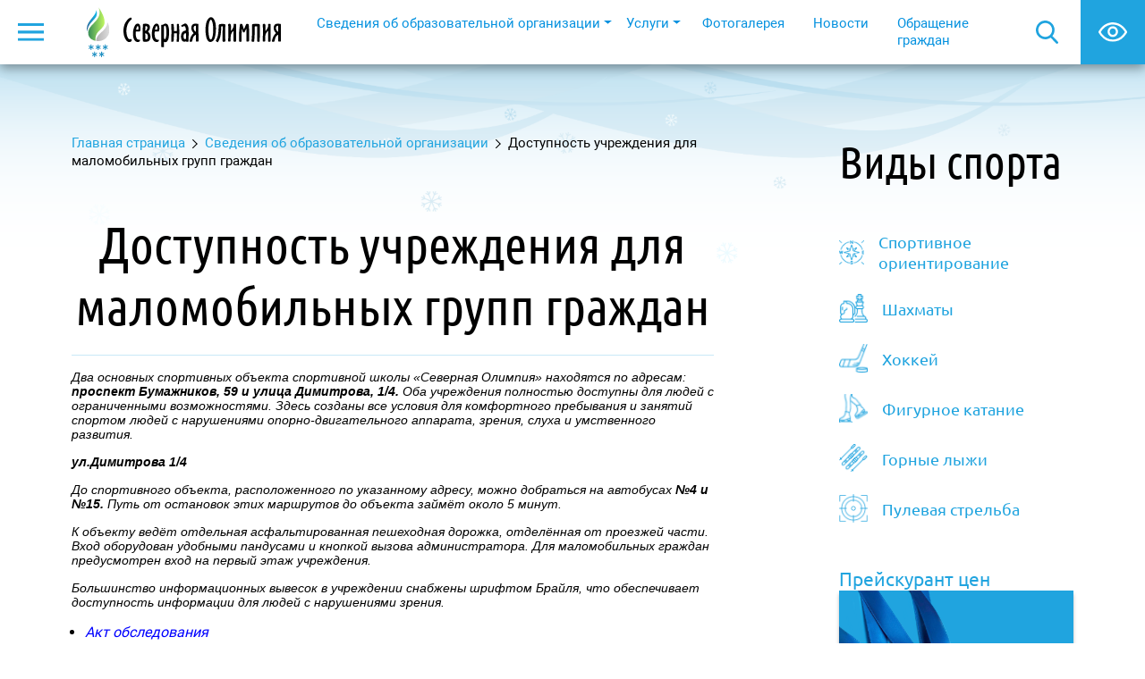

--- FILE ---
content_type: text/html; charset=utf-8
request_url: https://www.olimpiark.ru/gorizontalnoe_menju/svedeniya_ob_obrazovatelnoy_organizatsii/dostupnost_uchrezhdeniya_dlya_malomobilnyh_grupp_grazhdan/
body_size: 10593
content:

<!DOCTYPE HTML PUBLIC "-//W3C//DTD HTML 4.01 Transitional//EN">
<html class="h-100">
<head>
    <meta
            name="sputnik-verification"
            content="8qkEfaTCH2OKCLNV"
    />
    <meta name="viewport" content="width=device-width, initial-scale=1.0">
    <title>Доступность учреждения для маломобильных групп граждан &lt; Сведения об организации &lt; Доступность учреждения для маломобильных групп граждан | olimpiark.ru</title>
<meta http-equiv="Content-Type" content="text/html; charset=utf-8">
<meta name="copyright" content="© web-студия &quot;Цифровой Век&quot;">
<meta name="keywords" content="Доступность учреждения для маломобильных групп граждан">
<meta name="description" content="Доступность учреждения для маломобильных групп граждан">
<meta http-equiv="pragma" content="no-cache">
<meta http-equiv="content-language" content="ru" > 
<meta name="application-name" content="Северная олимпия">
<meta name="msapplication-tooltip" content="Северная олимпия">
<meta name="msapplication-starturl" content="http://olimpiark.ru/">
<link href="http://olimpiark.ru/" rel="home">
<link href="/css/bootstrap/css/bootstrap.min.css" rel="stylesheet" type="text/css">
<link href="/css/owlcarousel/dist/assets/owl.carousel.min.css" rel="stylesheet" type="text/css">
<link href="/css/owlcarousel/dist/assets/owl.theme.default.min.css" rel="stylesheet" type="text/css">
<link href="/css/content.css" rel="stylesheet" type="text/css">
<link href="/css/page_v3.css?1" rel="stylesheet" type="text/css">
<link href="/css/bvi.css" rel="stylesheet" type="text/css">
<link rel="icon" href="/favicon.ico" type="image/x-icon">
<link rel="shortcut icon" href="/favicon.ico" type="image/x-icon">
<script type="text/javascript" src="/js/jquery.js"></script>
<script type="text/javascript" src="/css/owlcarousel/dist/owl.carousel.min.js"></script>
<script type="text/javascript" src="/css/bootstrap/js/bootstrap.bundle.js"></script>
<script type="text/javascript" src="https://cdn.jsdelivr.net/npm/@popperjs/core@2.9.2/dist/umd/popper.min.js"></script>
<script type="text/javascript" src="/js/js.js"></script>
<script type="text/javascript" src="/js/daAlert-min.js"></script>
<script type="text/javascript" src="/js/jquery.daSearch.js"></script>
<script type="text/javascript" src="https://www.google.com/recaptcha/api.js?hl=ru"></script>
    <!--[if IE]>
    <link rel="stylesheet" href="/css/ie.css" type="text/css" media="screen"/><![endif]-->
</head>
<body class="d-flex flex-column h-100  b-second-page">
<div class="flex-grow-1">
    <div>
                <!--        -->        <script type="text/javascript">
<!--
var _acic={dataProvider:10};(function(){var e=document.createElement("script");e.type="text/javascript";e.async=true;e.src="https://www.acint.net/aci.js";var t=document.getElementsByTagName("script")[0];t.parentNode.insertBefore(e,t)})()
//-->
</script>    </div>
        <div>
                        <div class="fixed-top">
            <nav class="b-top-menu navbar navbar-expand navbar-light p-0">
                <div class="container-fluid pe-0 justify-content-lg-between justify-content-end">
                    <div class="collapse navbar-collapse">
                        <div class="d-flex justify-content-end align-items-center flex-nowrap">
                            <a href="#" class="ms-2 me-lg-5 me-4 left-menu-btn" type="button"
                               data-bs-toggle="offcanvas" data-bs-target="#offcanvas" role="button"><img
                                        src="/gfx/icons/menu.svg"></a>
                            <a href="/" class="d-flex me-5">
                                <img src="/gfx/logo.svg" alt="Северная Олимпия" class="me-3 logo-img">
                                <img src="/gfx/logoName.svg" alt="Северная Олимпия"
                                     class="d-md-inline-block d-none logo-name">
                            </a>
                            <ul class="navbar-nav d-lg-flex d-none menu-list">
                                <li class="nav-item menu-item dropdown">
            <a href="/gorizontalnoe_menju/svedeniya_ob_obrazovatelnoy_organizatsii/" class=" dropdown-toggle nav-link menu-link" role="button"
               data-bs-toggle="dropdown"
               aria-expanded="false">Сведения об образовательной организации</a>            <ul class="dropdown-menu top-dropdown-menu">            <li class="dropdown-item">
            <a href="/gorizontalnoe_menju/svedeniya_ob_obrazovatelnoy_organizatsii/osnovnye_svedeniya/" class="top-dropdown-menu-link">
                Основные сведения</a>
            </li>            <li class="dropdown-item">
            <a href="/gorizontalnoe_menju/svedeniya_ob_obrazovatelnoy_organizatsii/struktura_shkoly/" class="top-dropdown-menu-link">
                Структура и органы управления организацией</a>
            </li>            <li class="dropdown-item">
            <a href="/gorizontalnoe_menju/svedeniya_ob_obrazovatelnoy_organizatsii/rukovodstvo/" class="top-dropdown-menu-link">
                Руководство</a>
            </li>            <li class="dropdown-item">
            <a href="/gorizontalnoe_menju/svedeniya_ob_obrazovatelnoy_organizatsii/trenery_prepodavateli/" class="top-dropdown-menu-link">
                Тренерско-преподавательский состав МАУ ДО «СШОР «Северная Олимпия»</a>
            </li>            <li class="dropdown-item">
            <a href="/gorizontalnoe_menju/svedeniya_ob_obrazovatelnoy_organizatsii/materialno_tehnicheskaya_baza/" class="top-dropdown-menu-link">
                Материально-техническое обеспечение и оснащенность образовательного процесса</a>
            </li>            <li class="dropdown-item">
            <a href="/gorizontalnoe_menju/svedeniya_ob_obrazovatelnoy_organizatsii/dostupnost_uchrezhdeniya_dlya_malomobilnyh_grupp_grazhdan/" class="top-dropdown-menu-link">
                Доступность учреждения для маломобильных групп граждан</a>
            </li>            <li class="dropdown-item">
            <a href="/gorizontalnoe_menju/svedeniya_ob_obrazovatelnoy_organizatsii/obrazovanie/" class="top-dropdown-menu-link">
                Образование</a>
            </li>            <li class="dropdown-item">
            <a href="/gorizontalnoe_menju/svedeniya_ob_obrazovatelnoy_organizatsii/dokumenty/" class="top-dropdown-menu-link">
                Документы</a>
                        <ul class="dropdown-menu top-dropdown-menu">            <li class="dropdown-item">
            <a href="/gorizontalnoe_menju/svedeniya_ob_obrazovatelnoy_organizatsii/dokumenty/ustav_v_novoy_redaktsii/" class="top-dropdown-menu-link">
                Устав в новой редакции</a>
            </li>            <li class="dropdown-item">
            <a href="/gorizontalnoe_menju/svedeniya_ob_obrazovatelnoy_organizatsii/dokumenty/ustav/" class="top-dropdown-menu-link">
                Устав</a>
            </li>            <li class="dropdown-item">
            <a href="/gorizontalnoe_menju/svedeniya_ob_obrazovatelnoy_organizatsii/dokumenty/litsenziya/" class="top-dropdown-menu-link">
                Лицензия</a>
            </li>            <li class="dropdown-item">
            <a href="/gorizontalnoe_menju/svedeniya_ob_obrazovatelnoy_organizatsii/dokumenty/dokumenty_o_gosudarstvennoy_registratsii/" class="top-dropdown-menu-link">
                Документы о государственной регистрации</a>
            </li>            <li class="dropdown-item">
            <a href="/gorizontalnoe_menju/svedeniya_ob_obrazovatelnoy_organizatsii/dokumenty/otchetnost/" class="top-dropdown-menu-link">
                Финансовая отчетность</a>
            </li>            <li class="dropdown-item">
            <a href="/gorizontalnoe_menju/svedeniya_ob_obrazovatelnoy_organizatsii/dokumenty/kollektivnyy_dogovor/" class="top-dropdown-menu-link">
                Коллективный договор</a>
            </li>            <li class="dropdown-item">
            <a href="/gorizontalnoe_menju/svedeniya_ob_obrazovatelnoy_organizatsii/dokumenty/lokalnye_akty_sportshkoly/" class="top-dropdown-menu-link">
                Локальные акты спортшколы</a>
            </li>            <li class="dropdown-item">
            <a href="/gorizontalnoe_menju/svedeniya_ob_obrazovatelnoy_organizatsii/dokumenty/pravila_vnutrennego_trudovogo_rasporyadka/" class="top-dropdown-menu-link">
                Правила внутреннего трудового распорядка</a>
            </li>            <li class="dropdown-item">
            <a href="/gorizontalnoe_menju/svedeniya_ob_obrazovatelnoy_organizatsii/dokumenty/monitoring_kachestva_uslug/" class="top-dropdown-menu-link">
                Отчет о результатах самообследования</a>
            </li>            <li class="dropdown-item">
            <a href="/gorizontalnoe_menju/svedeniya_ob_obrazovatelnoy_organizatsii/dokumenty/munitsipalnoe_zadanie/" class="top-dropdown-menu-link">
                Муниципальное задание</a>
            </li>            <li class="dropdown-item">
            <a href="/content/197/13.%20%D0%9F%D1%80%D0%B8%D0%BA%D0%B0%D0%B7%20%D0%BE%20%D0%BD%D0%B0%D0%B7%D0%BD%D0%B0%D1%87%D0%B5%D0%BD%D0%B8%D0%B8.PDF" class="top-dropdown-menu-link">
                Приказ о назначении руководителя</a>
            </li>            <li class="dropdown-item">
            <a href="/content/200/%D0%9F%D0%BE%D1%81%D1%82%D0%B0%D0%BD%D0%BE%D0%B2%D0%BB%D0%B5%D0%BD%D0%B8%D0%B5%20%D0%BE%20%D1%81%D0%BE%D0%B7%D0%B4%D0%B0%D0%BD%D0%B8%D0%B8%20%D0%90%D0%A3.pdf" class="top-dropdown-menu-link">
                Постановление о создании АУ</a>
            </li>            <li class="dropdown-item">
            <a href="/content/220/%D0%A1%D0%B5%D1%80%D1%82%D0%B8%D1%84%D0%B8%D0%BA%D0%B0%D1%82%20%D1%81%D0%BE%D0%BE%D1%82%D0%B2%D0%B5%D1%82%D1%81%D0%B8%D1%8F.pdf" class="top-dropdown-menu-link">
                Сертификат соответствия</a>
            </li>            <li class="dropdown-item">
            <a href="/gorizontalnoe_menju/svedeniya_ob_obrazovatelnoy_organizatsii/dokumenty/zakupki/" class="top-dropdown-menu-link">
                Закупки</a>
                        <ul class="dropdown-menu top-dropdown-menu">            <li class="dropdown-item">
            <a href="/gorizontalnoe_menju/svedeniya_ob_obrazovatelnoy_organizatsii/dokumenty/zakupki/protokol_11_zasedaniya_nabljudatelnogo_soveta/" class="top-dropdown-menu-link">
                Протокол №11 заседания Наблюдательного совета</a>
            </li></ul></li>            <li class="dropdown-item">
            <a href="/gorizontalnoe_menju/svedeniya_ob_obrazovatelnoy_organizatsii/dokumenty/predpisaniya_organov_osuschestvlyajuschih_gosudarstvennyy_kontrol_nadzor_v_sfere_obrazovaniya_otchet/" class="top-dropdown-menu-link">
                Предписания органов, осуществляющих государственный контроль (надзор) в сфере образования, отчеты об исполнении предписаний</a>
            </li>            <li class="dropdown-item">
            <a href="/gorizontalnoe_menju/svedeniya_ob_obrazovatelnoy_organizatsii/dokumenty/prikazy_o_prisvoenii_razryadov_i_zvaniy/" class="top-dropdown-menu-link">
                Приказы о присвоении разрядов и званий</a>
            </li>            <li class="dropdown-item">
            <a href="/gorizontalnoe_menju/svedeniya_ob_obrazovatelnoy_organizatsii/dokumenty/plan_po_ustraneniju_nedostatkov_vyyavlennyh_vhode_nezavisimoy_otsenke_kachestva_usloviy_osuschestvle/" class="top-dropdown-menu-link">
                План по устранению недостатков выявленных входе независимой оценке качества условий осуществления образовательной деятельности</a>
            </li></ul></li>            <li class="dropdown-item">
            <a href="/gorizontalnoe_menju/svedeniya_ob_obrazovatelnoy_organizatsii/obrazovanye/" class="top-dropdown-menu-link">
                Спортивная подготовка</a>
            </li>            <li class="dropdown-item">
            <a href="/gorizontalnoe_menju/svedeniya_ob_obrazovatelnoy_organizatsii/obrazovatelnye_standarty/" class="top-dropdown-menu-link">
                Стандарты подготовки</a>
            </li>            <li class="dropdown-item">
            <a href="/gorizontalnoe_menju/svedeniya_ob_obrazovatelnoy_organizatsii/stipendii_i_inye_vidy_materialnoy_podderzhki/" class="top-dropdown-menu-link">
                Стипендии и иные виды материальной поддержки</a>
            </li>            <li class="dropdown-item">
            <a href="/gorizontalnoe_menju/svedeniya_ob_obrazovatelnoy_organizatsii/platnye_obrazovatelnye_uslugi/" class="top-dropdown-menu-link">
                Платные образовательные услуги</a>
            </li>            <li class="dropdown-item">
            <a href="/gorizontalnoe_menju/svedeniya_ob_obrazovatelnoy_organizatsii/plan_finansovo_hozyaystvennoy_deyatelnosti/" class="top-dropdown-menu-link">
                Финансово-хозяйственная деятельность</a>
            </li>            <li class="dropdown-item">
            <a href="/gorizontalnoe_menju/svedeniya_ob_obrazovatelnoy_organizatsii/vakantnye_mesta_dlya_priema_na_uchebnyy_sezon_2025_2026/" class="top-dropdown-menu-link">
                Вакантные места для приема на учебный сезон 2025 / 2026</a>
            </li>            <li class="dropdown-item">
            <a href="/gorizontalnoe_menju/svedeniya_ob_obrazovatelnoy_organizatsii/ohrana_truda/" class="top-dropdown-menu-link">
                Охрана труда</a>
                        <ul class="dropdown-menu top-dropdown-menu">            <li class="dropdown-item">
            <a href="/gorizontalnoe_menju/svedeniya_ob_obrazovatelnoy_organizatsii/ohrana_truda/spetsialnaya_otsenka_usloviy_truda/" class="top-dropdown-menu-link">
                Специальная оценка условий труда</a>
            </li></ul></li>            <li class="dropdown-item">
            <a href="/gorizontalnoe_menju/svedeniya_ob_obrazovatelnoy_organizatsii/mezhdunarodnoe_sotrudnichestvo/" class="top-dropdown-menu-link">
                Международное сотрудничество</a>
            </li></ul></li><li class="nav-item menu-item dropdown">
            <a href="/gorizontalnoe_menju/uslugi/" class=" dropdown-toggle nav-link menu-link" role="button"
               data-bs-toggle="dropdown"
               aria-expanded="false">Услуги</a>            <ul class="dropdown-menu top-dropdown-menu">            <li class="dropdown-item">
            <a href="/gorizontalnoe_menju/uslugi/massovye_kataniya/" class="top-dropdown-menu-link">
                Массовые катания</a>
            </li>            <li class="dropdown-item">
            <a href="/gorizontalnoe_menju/uslugi/sportivno_ozdorovitelnye_sektsii/" class="top-dropdown-menu-link">
                Спортивно-оздоровительные секции</a>
            </li>            <li class="dropdown-item">
            <a href="/gorizontalnoe_menju/uslugi/trenazhernyy_zal/" class="top-dropdown-menu-link">
                Тренажерный зал</a>
            </li>            <li class="dropdown-item">
            <a href="/gorizontalnoe_menju/uslugi/Заточка коньков/" class="top-dropdown-menu-link">
                Заточка коньков</a>
            </li>            <li class="dropdown-item">
            <a href="/gorizontalnoe_menju/uslugi/gornolyzhnyy_sklon/" class="top-dropdown-menu-link">
                Горнолыжный склон</a>
            </li></ul></li>            <li class="nav-item menu-item">
            <a href="/gorizontalnoe_menju/photogallery/" class="px-3 nav-link menu-link" role="button"
               aria-expanded="false">Фотогалерея</a>
            </li></li>            <li class="nav-item menu-item">
            <a href="/gorizontalnoe_menju/news/" class="px-3 nav-link menu-link" role="button"
               aria-expanded="false">Новости</a>
            </li></li>            <li class="nav-item menu-item">
            <a href="/gorizontalnoe_menju/vopros_otvet/" class="px-3 nav-link menu-link" role="button"
               aria-expanded="false">Обращение граждан</a>
            </li></li>                            </ul>
                        </div>
                    </div>
                    <div class="d-flex">
                        <div class="collapse b-search-field" id="collapseSearch">
                            <div class="col-lg-5 col-md-10 mx-auto py-md-5 py-4">
                                <form action="/search" method="get" accept-charset="utf-8"
                                      class="d-flex mx-md-0 mx-3 b-search-form">
                                    <input type="text" name="sStr" value=""
                                           size="40"
                                           class="form-control search-input"
                                           placeholder="Поиск по сайту">
                                    <input type="submit" name="" value="Найти" class="btn b-color-sm-btn search-btn">
                                </form>
                            </div>
                        </div>
                        <a href="#collapseSearch" class="b-search-icon collapsed" data-bs-toggle="collapse"
                           role="button" aria-expanded="false" aria-controls="collapseSearch">
                        </a>

                        <div id="btn_special" class="b-blind-btn"><img
                                    src="/gfx/icons/eye.svg" alt="Версия для слабовидящих"></div>
                        <div class="d-md-none">
                            <div class="collapse b-top-menu-contacts" id="topMenuContacts">
                                <div class="col-10 py-5">
                                    <div class="ms-4 b-contact">
                                        <div class="ps-4">
                                            <div class="mb-2 pe-xl-0 pe-5 address">Республика Коми, г.Сыктывкар, Димитрова 1/4</div>
                                            <div class="mb-xl-1 phone">+7 (8212) 400-105</div>
                                            <div class="mb-xl-4 mb-3 phone">+7 (8212) 560-448</div>
                                        </div>
                                        <div class="ps-4 mb-3">
                                            <div class="mb-2 pe-xl-0 pe-5 address">Республика Коми, г.Сыктывкар, Бумажников 59</div>
                                            <div class="mb-xl-1 phone">+7 (8212) 727-300</div>
                                            <div class="phone">+7 (8212) 469-717</div>
                                        </div>
                                        <div class="ps-4">
                                            <a href="mailto:olimpiark@yandex.ru" class="email b-email">
                                                olimpiark@yandex.ru</a>
                                        </div>
                                    </div>
                                </div>
                            </div>
                            <div class="collapsed d-flex align-items-center justify-content-center h-100 b-top-menu-contacts-btn"
                                 href="#topMenuContacts" data-bs-toggle="collapse"
                                 role="button" aria-expanded="false" aria-controls="topMenuContacts">
                            </div>
                        </div>
                    </div>
                </div>
            </nav>

        </div>
                <aside class="b-left-menu-aside">
                    <div class="offcanvas offcanvas-start left-menu b-left-menu" tabindex="-1" id="offcanvas"
                            data-bs-keyboard="false"
                            data-bs-backdrop="false">
                            <a href="#" class="left-menu-btn" type="button"
                                data-bs-toggle="offcanvas" data-bs-target="#offcanvas" role="button"><img src="/gfx/icons/menu-d.svg"></a>
                            <ul class="nav nav-pills flex-column flex-nowrap overflow-auto mb-sm-auto mb-0 align-items-start left-menu-dropdown"
                            aria-labelledby="dropdownMenuClickable">
                            <li class="mb-1 d-lg-none left-menu-dropdown-item"><a title="Сведения об образовательной организации" data-bs-toggle="collapse" href="#collapse-v-sub0" class="d-inline-block mb-1">Сведения об образовательной организации</a>
                        <div class="collapse mt-2 ps-3" id="collapse-v-sub0">
                                    <ul class="btn-toggle-nav list-unstyled fw-normal small"><li class="mb-2 "><a href="/gorizontalnoe_menju/svedeniya_ob_obrazovatelnoy_organizatsii/osnovnye_svedeniya/" title="Основные сведения">Основные сведения</a></li><li class="mb-2 "><a href="/gorizontalnoe_menju/svedeniya_ob_obrazovatelnoy_organizatsii/struktura_shkoly/" title="Структура и органы управления организацией">Структура и органы управления организацией</a></li><li class="mb-2 "><a href="/gorizontalnoe_menju/svedeniya_ob_obrazovatelnoy_organizatsii/rukovodstvo/" title="Руководство">Руководство</a></li><li class="mb-2 "><a href="/gorizontalnoe_menju/svedeniya_ob_obrazovatelnoy_organizatsii/trenery_prepodavateli/" title="Тренерско-преподавательский состав МАУ ДО «СШОР «Северная Олимпия»">Тренерско-преподавательский состав МАУ ДО «СШОР «Северная Олимпия»</a></li><li class="mb-2 "><a href="/gorizontalnoe_menju/svedeniya_ob_obrazovatelnoy_organizatsii/materialno_tehnicheskaya_baza/" title="Материально-техническое обеспечение и оснащенность образовательного процесса">Материально-техническое обеспечение и оснащенность образовательного процесса</a></li><li class="mb-2 "><a href="/gorizontalnoe_menju/svedeniya_ob_obrazovatelnoy_organizatsii/dostupnost_uchrezhdeniya_dlya_malomobilnyh_grupp_grazhdan/" title="Доступность учреждения для маломобильных групп граждан">Доступность учреждения для маломобильных групп граждан</a></li><li class="mb-2 "><a href="/gorizontalnoe_menju/svedeniya_ob_obrazovatelnoy_organizatsii/obrazovanie/" title="Образование">Образование</a></li><li class="mb-2 "><a href="/gorizontalnoe_menju/svedeniya_ob_obrazovatelnoy_organizatsii/dokumenty/" title="Документы">Документы</a></li><li class="mb-2 "><a href="/gorizontalnoe_menju/svedeniya_ob_obrazovatelnoy_organizatsii/obrazovanye/" title="Спортивная подготовка">Спортивная подготовка</a></li><li class="mb-2 "><a href="/gorizontalnoe_menju/svedeniya_ob_obrazovatelnoy_organizatsii/obrazovatelnye_standarty/" title="Стандарты подготовки">Стандарты подготовки</a></li><li class="mb-2 "><a href="/gorizontalnoe_menju/svedeniya_ob_obrazovatelnoy_organizatsii/stipendii_i_inye_vidy_materialnoy_podderzhki/" title="Стипендии и иные виды материальной поддержки">Стипендии и иные виды материальной поддержки</a></li><li class="mb-2 "><a href="/gorizontalnoe_menju/svedeniya_ob_obrazovatelnoy_organizatsii/platnye_obrazovatelnye_uslugi/" title="Платные образовательные услуги">Платные образовательные услуги</a></li><li class="mb-2 "><a href="/gorizontalnoe_menju/svedeniya_ob_obrazovatelnoy_organizatsii/plan_finansovo_hozyaystvennoy_deyatelnosti/" title="Финансово-хозяйственная деятельность">Финансово-хозяйственная деятельность</a></li><li class="mb-2 "><a href="/gorizontalnoe_menju/svedeniya_ob_obrazovatelnoy_organizatsii/vakantnye_mesta_dlya_priema_na_uchebnyy_sezon_2025_2026/" title="Вакантные места для приема на учебный сезон 2025 / 2026">Вакантные места для приема на учебный сезон 2025 / 2026</a></li><li class="mb-2 "><a href="/gorizontalnoe_menju/svedeniya_ob_obrazovatelnoy_organizatsii/ohrana_truda/" title="Охрана труда">Охрана труда</a></li><li class="mb-2 "><a href="/gorizontalnoe_menju/svedeniya_ob_obrazovatelnoy_organizatsii/mezhdunarodnoe_sotrudnichestvo/" title="Международное сотрудничество">Международное сотрудничество</a></li></ul></div></li><li class="mb-1 d-lg-none left-menu-dropdown-item"><a title="Услуги" data-bs-toggle="collapse" href="#collapse-v-sub1" class="d-inline-block mb-1">Услуги</a>
                        <div class="collapse mt-2 ps-3" id="collapse-v-sub1">
                                    <ul class="btn-toggle-nav list-unstyled fw-normal small"><li class="mb-2 "><a href="/gorizontalnoe_menju/uslugi/massovye_kataniya/" title="Массовые катания">Массовые катания</a></li><li class="mb-2 "><a href="/gorizontalnoe_menju/uslugi/sportivno_ozdorovitelnye_sektsii/" title="Спортивно-оздоровительные секции">Спортивно-оздоровительные секции</a></li><li class="mb-2 "><a href="/gorizontalnoe_menju/uslugi/trenazhernyy_zal/" title="Тренажерный зал">Тренажерный зал</a></li><li class="mb-2 "><a href="/gorizontalnoe_menju/uslugi/Заточка коньков/" title="Заточка коньков">Заточка коньков</a></li><li class="mb-2 "><a href="/gorizontalnoe_menju/uslugi/gornolyzhnyy_sklon/" title="Горнолыжный склон">Горнолыжный склон</a></li></ul></div></li><li class="mb-1 d-lg-none left-menu-dropdown-item"><a href="/gorizontalnoe_menju/photogallery/" title="Фотогалерея">Фотогалерея</a></li><li class="mb-1 d-lg-none left-menu-dropdown-item"><a href="/gorizontalnoe_menju/news/" title="Новости">Новости</a></li><li class="mb-1 d-lg-none left-menu-dropdown-item"><a href="/gorizontalnoe_menju/vopros_otvet/" title="Обращение граждан">Обращение граждан</a></li><hr class="d-lg-none w-100"><li class="mb-1 left-menu-dropdown-item"><a href="/raspisanie_trenirovochnyh_zanyatiy/" title="Расписание тренировочных занятий">Расписание тренировочных занятий</a></li><li class="mb-1 left-menu-dropdown-item"><a href="/plan/" title="Календарный план спортивных мероприятий">Календарный план спортивных мероприятий</a></li><li class="mb-1 left-menu-dropdown-item"><a href="/zapishis_v_sportshkolu/" title="Запишись в спортшколу. Запись на платные отделения">Запишись в спортшколу. Запись на платные отделения</a></li><li class="mb-1 left-menu-dropdown-item"><a title="Спортивная афиша" data-bs-toggle="collapse" href="#collapse-v-sub4" class="d-inline-block mb-1">Спортивная афиша</a>
                        <div class="collapse mt-2 ps-3" id="collapse-v-sub4">
                                    <ul class="btn-toggle-nav list-unstyled fw-normal small"><li class="mb-2 "><a href="/announce/Массовые катания/" title="Массовые катания">Массовые катания</a></li></ul></div></li><li class="mb-1 left-menu-dropdown-item"><a href="/preyskurant_tsen/" title="Прейскурант цен">Прейскурант цен</a></li><li class="mb-1 left-menu-dropdown-item"><a title="Безопасность" data-bs-toggle="collapse" href="#collapse-v-sub6" class="d-inline-block mb-1">Безопасность</a>
                        <div class="collapse mt-2 ps-3" id="collapse-v-sub6">
                                    <ul class="btn-toggle-nav list-unstyled fw-normal small"><li class="mb-2 "><a href="/content/289/podozritelnye_predmety.pub.pdf" title="Памятка «О порядке действий при обнаружении подозрительного предмета, который может оказаться взрывным устройством»">Памятка «О порядке действий при обнаружении подозрительного предмета, который может оказаться взрывным устройством»</a></li><li class="mb-2 "><a href="/content/290/net_narkotikam.pub.pdf" title="Памятка «Скажи наркотикам – нет!!!»">Памятка «Скажи наркотикам – нет!!!»</a></li><li class="mb-2 "><a href="/content/291/02-23_1764%20Ostanovim_terrorizm%20%281737147%20v1%29.DOC" title="Антитеррор">Антитеррор</a></li><li class="mb-2 "><a href="/content/292/ushib.docx" title="Что делать при ушибе?">Что делать при ушибе?</a></li><li class="mb-2 "><a href="/content/293/metodicheskie_rekomendacii_po_detskomu_travmatizmu.pdf" title="Методические рекомендации по детскому травматизму">Методические рекомендации по детскому травматизму</a></li><li class="mb-2 "><a href="/content/294/bezopasnoe_povedenie_v_shkole.docx" title="Памятка "Безопасное поведение учащихся в школе"">Памятка "Безопасное поведение учащихся в школе"</a></li><li class="mb-2 "><a href="/bezopasnost/edinyy_nomer_ekstrennyh_sluzhb/" title="Единый номер экстренных служб">Единый номер экстренных служб</a></li><li class="mb-2 "><a href="/content/299/page119_1_3.jpg" title="Телефонный терроризм">Телефонный терроризм</a></li><li class="mb-2 "><a href="/content/301/3.pdf" title="Правила поведения на льду">Правила поведения на льду</a></li><li class="mb-2 "><a href="/content/302/2.pdf" title="Безопасноть при использовании пиротехнических изделий">Безопасноть при использовании пиротехнических изделий</a></li><li class="mb-2 "><a href="/content/312/Pamyatki_VNII_GOChS_po_koronavirusu_4397485_v1.pdf" title="Правила поведения в условиях распространения COVID-19">Правила поведения в условиях распространения COVID-19</a></li><li class="mb-2 "><a href="/content/313/200762-coping-with-stress-ru.pdf" title="Как справится со стрессом во время COVID-19">Как справится со стрессом во время COVID-19</a></li><li class="mb-2 "><a href="/bezopasnost/polozhenie_o_propusknom_i_vnutriobektovom_rezhime/" title="Положение о пропускном и внутриобъектовом режиме">Положение о пропускном и внутриобъектовом режиме</a></li></ul></div></li><li class="mb-1 left-menu-dropdown-item"><a title="Антидопинг" data-bs-toggle="collapse" href="#collapse-v-sub7" class="d-inline-block mb-1">Антидопинг</a>
                        <div class="collapse mt-2 ps-3" id="collapse-v-sub7">
                                    <ul class="btn-toggle-nav list-unstyled fw-normal small"><li class="mb-2 "><a href="/antidoping/ssylki_na_ofitsialnye_sayty/" title="Ссылки на официальные сайты">Ссылки на официальные сайты</a></li><li class="mb-2 "><a href="/antidoping/dokumenty_reglamentirujuschie_antidopingovuju_deyatelnost/" title="Документы регламентирующие антидопинговую деятельность">Документы регламентирующие антидопинговую деятельность</a></li></ul></div></li><li class="mb-1 left-menu-dropdown-item"><a title="Цифровизация спорта" data-bs-toggle="collapse" href="#collapse-v-sub8" class="d-inline-block mb-1">Цифровизация спорта</a>
                        <div class="collapse mt-2 ps-3" id="collapse-v-sub8">
                                    <ul class="btn-toggle-nav list-unstyled fw-normal small"><li class="mb-2 "><a href="/tsifrovizatsiya_sporta/AIS_MY_SPORT/" title="АИС "МОЙ СПОРТ"">АИС "МОЙ СПОРТ"</a></li><li class="mb-2 "><a href="/tsifrovizatsiya_sporta/dokumenty_v_oblasti_tsifrovizatsii_fizicheskoy_kultury_i_sporta/" title="Документы в области цифровизации физической культуры и спорта">Документы в области цифровизации физической культуры и спорта</a></li><li class="mb-2 "><a href="/tsifrovizatsiya_sporta/Information and reference materials/" title="Информационно - справочные материалы">Информационно - справочные материалы</a></li></ul></div></li><li class="mb-1 left-menu-dropdown-item"><a title="Противодействие коррупции" data-bs-toggle="collapse" href="#collapse-v-sub9" class="d-inline-block mb-1">Противодействие коррупции</a>
                        <div class="collapse mt-2 ps-3" id="collapse-v-sub9">
                                    <ul class="btn-toggle-nav list-unstyled fw-normal small"><li class="mb-2 "><a href="/protivodeystvie_korruptsii/metodicheskie_materialy/" title="Методические материалы">Методические материалы</a></li><li class="mb-2 "><a href="/protivodeystvie_korruptsii/obratnaya_svyaz_dlya_soobscheniy_o_faktah_proyavleniya_korruptsii/" title="Обратная связь для сообщений о фактах проявления коррупции">Обратная связь для сообщений о фактах проявления коррупции</a></li><li class="mb-2 "><a href="/protivodeystvie_korruptsii/formy_dokumentov_mau_do_sshor_severnaya_olimpiya_svyazannyh_s_protivodeystviem_korruptsii_dlya_zapol/" title="Формы документов, МАУ ДО «СШОР «Северная Олимпия» связанных с противодействием коррупции, для заполнения">Формы документов, МАУ ДО «СШОР «Северная Олимпия» связанных с противодействием коррупции, для заполнения</a></li><li class="mb-2 "><a href="/protivodeystvie_korruptsii/Normativnye_i_inye_akty/" title="Нормативные правовые акты в сфере противодействия коррупции">Нормативные правовые акты в сфере противодействия коррупции</a></li></ul></div></li> </div>
            
            </a>
        </aside>    </div>
                            <div class="container-fluid content-container">
            <div class="row">
                <div class="col-xl-9 col-lg-8 mb-lg-0 mb-5 b-content">
                    <div class="mb-4">
                        <div class="b-breadcrumbs"><a href="/./">Главная страница</a><img src="/gfx/icons/breadcrumbs-arrow.svg" class="mx-2"><a href="/gorizontalnoe_menju/svedeniya_ob_obrazovatelnoy_organizatsii/">Сведения об образовательной организации</a><img src="/gfx/icons/breadcrumbs-arrow.svg" class="mx-2">Доступность учреждения для маломобильных групп граждан</div>
                    </div>
                    <div class="mb-5">
                        
                    </div>
                        <h1 style="text-align: center;"><span style="color: #000000;">Доступность учреждения для маломобильных групп граждан</span></h1>
<hr><address style="text-align: center;"></address>
<p style="text-align: left;"><em><span style="color: #000000;">Два основных спортивных объекта спортивной школы «Северная Олимпия» находятся по адресам: <strong>проспект Бумажников, 59 и улица Димитрова, 1/4.</strong> Оба учреждения полностью доступны для людей с ограниченными возможностями. Здесь созданы все условия для комфортного пребывания и занятий спортом людей с нарушениями опорно-двигательного аппарата, зрения, слуха и умственного развития.</span></em></p>
<p><em><strong>ул.Димитрова 1/4</strong></em></p>
<p><em>До спортивного объекта, расположенного по указанному адресу, можно добраться на автобусах <strong>№4 и №15.</strong> Путь от остановок этих маршрутов до объекта займёт около 5 минут.</em></p>
<p><em>К объекту ведёт отдельная асфальтированная пешеходная дорожка, отделённая от проезжей части. Вход оборудован удобными пандусами и кнопкой вызова администратора. Для маломобильных граждан предусмотрен вход на первый этаж учреждения.</em></p>
<p><em>Большинство информационных вывесок в учреждении снабжены шрифтом Брайля, что обеспечивает доступность информации для людей с нарушениями зрения.</em></p>
<ul>
<li><em><span style="color: #0000ff;"><a href="/content/310/ilovepdf_merged.pdf"><span style="color: #0000ff;">Акт обследования</span></a></span></em></li>
<li><em><span style="color: #0000ff;"><a href="/content/310/ilovepdf_merged%20%281%29.pdf"><span style="color: #0000ff;">Анкета</span></a></span></em></li>
<li><em><span style="color: #0000ff;"><a href="/content/310/ilovepdf_merged%20%282%29.pdf"><span style="color: #0000ff;">Дорожная карта ОСИ</span></a></span></em></li>
<li><em><span style="color: #0000ff;"><a href="/content/310/ilovepdf_merged%20%283%29.pdf"><span style="color: #0000ff;">Паспорт доступности</span></a></span></em></li>
</ul>
<p><em><strong>пр- кт Бумажников 59</strong></em></p>
<p><em>До спортивного объекта, расположенного по указанному адресу, можно доехать на автобусах <strong>№11, №12, №14, №18, №21, №27, №54 и №108.</strong></em></p>
<p><em>К зданию ведёт удобная асфальтированная пешеходная дорожка, отделённая от проезжей части. Вход оборудован пандусами и кнопкой для вызова администратора. Для маломобильных граждан предусмотрен вход на первом этаже учреждения.</em></p>
<ul>
<li><em><span style="color: #0000ff;"><a href="/content/310/ilovepdf_merged%20%284%29.pdf"><span style="color: #0000ff;">Акт обследования</span></a></span></em></li>
<li><em><span style="color: #0000ff;"><a href="/content/310/ilovepdf_merged%20%285%29.pdf"><span style="color: #0000ff;">Дорожная карта ОСИ</span></a></span></em></li>
<li><em><span style="color: #0000ff;"><a href="/content/310/ilovepdf_merged%20%286%29.pdf"><span style="color: #0000ff;">Паспорт доступности</span></a></span></em></li>
</ul>
<div><hr></div>
<div><em>В МАУ ДО «СШОР «Северная Олимпия» сформированы две бюджетные оздоровительные группы по виду спорта «Фигурное катание», в которых проводятся занятия для лиц с ограниченными возможностями здоровья.</em></div>
<div><hr></div>                </div>
                <div class="col-xl-3 col-lg-4 b-right-modules">
                            <div class="b-sport-type-list">
            <h2 class="mb-5">Виды спорта</h2>
            <div class="mb-5">
                <div class=''><a href="/vidy_sporta/sportivnoe_orientirovanie/" class="d-flex align-items-center mb-4 b-sport-type-list-item sport_orientir " title="Спортивное ориентирование"><div class="me-3 icon"><img src="/content/181/Vector%20%287%29_icon_sm_preview.png"></div><div>Спортивное ориентирование</div></a><a href="/vidy_sporta/shahmaty/" class="d-flex align-items-center mb-4 b-sport-type-list-item chess " title="Шахматы"><div class="me-3 icon"><img src="/content/182/Vector%20%288%29_icon_sm_preview.png"></div><div>Шахматы</div></a><a href="/vidy_sporta/hokkey_s_shayboy/" class="d-flex align-items-center mb-4 b-sport-type-list-item hockey " title="Хоккей"><div class="me-3 icon"><img src="/content/102/Vector%20%286%29_icon_sm_preview.png"></div><div>Хоккей</div></a><a href="/vidy_sporta/figurnoe_katanie/" class="d-flex align-items-center mb-4 b-sport-type-list-item figure_skating " title="Фигурное катание"><div class="me-3 icon"><img src="/content/103/Vector%20%289%29_icon_sm_preview.png"></div><div>Фигурное катание</div></a><a href="/vidy_sporta/gornye_lyzhi/" class="d-flex align-items-center mb-4 b-sport-type-list-item mountain_skiing " title="Горные лыжи"><div class="me-3 icon"><img src="/content/104/Vector%20%2810%29_icon_sm_preview.png"></div><div>Горные лыжи</div></a><a href="/vidy_sporta/pulevaya_strelba/" class="d-flex align-items-center mb-4 b-sport-type-list-item bullet_shooting " title="Пулевая стрельба"><div class="me-3 icon"><img src="/content/105/image_2024-03-02_19-54-05_icon_sm_preview.png"></div><div>Пулевая стрельба</div></a></div>            </div>
            <div class=""><a href="/preyskurant_tsen/" class="price">Прейскурант цен</a></div>
        </div>
                <div>
            <a href="/plan/" class="py-md-4 py-3 px-md-5 px-4 text-end b-info-item info-item">
                <h3 class="mb-2 title">Календарь<br>
                    мероприятий</h3>
            </a>
            <a href="/announce/Массовые%20катания/" class="py-md-4 py-3 px-md-5 px-4 text-end b-info-item info-item">
                <h3 class="mb-2 title">Спортивная<br>
                    афиша</h3>
            </a>
            <a href="/raspisanie_trenirovochnyh_zanyatiy/" class="py-md-4 py-3 px-md-5 px-4 text-end b-info-item info-item">
                <h3 class="mb-2 title">Расписание<br>
                    тренировок</h3>
            </a>
        </div>
                        </div>
            </div>
        </div>
                </div>
<footer class="b-footer">
    <div class="container-fluid pb-4">
        <div class="row align-items-center">
            <div class="col-lg-4 col-md-7 col-12 order-1">
                <div class="d-flex align-items-center mb-3">
                    <img src="/gfx/logo.svg" alt="Северная Олимпия" class="me-3 logo-img">
                    <img src="/gfx/logoName.svg" alt="Северная Олимпия" class="logo-name">
                </div>
                <div class="mb-xl-3 mb-5">
                    <small>Муниципальное автономное учреждение дополнительного
                        образования. Спортивная школа олимпийского резерва.</small>
                </div>
                <a href="http://vk.com/olimpiark" class="d-lg-inline-block d-none"><img src="/gfx/icons/vk.svg"
                                                                                        class="vk"
                                                                                        alt="Группа Вконтакте"></a>
            </div>
            <div class="col-xl-5 col-lg-4 col-10 ps-lg-5 ps-4 pe-xl-2 pe-md-5 order-lg-2 order-3 mb-lg-0 mb-5">
                <div class="row pe-xl-0 pe-5 b-contact">
                    <div class="col-xl-5 col-lg-12 col-md-5 ps-4">
                        <div class="mb-2 address">Республика Коми, г.Сыктывкар, Димитрова 1/4</div>
                        <div class="mb-xl-1 phone">+7 (8212) 400-105</div>
                        <div class="mb-xl-4 mb-3 phone">+7 (8212) 560-448</div>
                    </div>
                    <div class="col-xl-5 col-lg-12 col-md-5 ps-4">
                        <div class="mb-2 address ">Республика Коми, г.Сыктывкар, Бумажников 59</div>
                        <div class="mb-xl-1 phone">+7 (8212) 727-300</div>
                        <div class="phone mb-xl-0 mb-3">+7 (8212) 469-717</div>
                    </div>
                    <div class="col-12 ps-4"><a href="mailto:olimpiark@yandex.ru" class="email b-email">
                            olimpiark@yandex.ru</a></div>
                </div>
            </div>
            <div class="col-xl-3 col-lg-4 col-md-5 col-sm-8 col-10 ps-xl-2 ps-lg-5 order-lg-3 order-2 mb-lg-0 mb-md-4 mb-5">
                <a href="/zapishis_v_sportshkolu/" class="w-100 mb-4 b-color-btn sign-btn">Записаться в спортшколу</a>
                <a href="/gorizontalnoe_menju/vopros_otvet/" class="w-100 b-color-btn sign-btn">Задать вопрос</a>
            </div>
            <div class="col-12 order-4 d-lg-none">
                <a href="http://vk.com/olimpiark">
                    <img src="/gfx/icons/vk.svg" class="vk" alt="Группа Вконтакте"></a>
            </div>
        </div>
    </div>
    <div class="container-fluid copyright-container pt-3">
        <div class="row align-items-center">
            <div class="col-6">
                Разработка сайта &mdash;
                <a target="_blank" href="http://cvek.ru/">веб-студия «Цифровой век»</a>
            </div>
            <div class="col-6 text-end">
                <!-- Yandex.Metrika informer --><a href="http://metrika.yandex.ru/stat/?id=9543229&amp;from=informer"
                                                   target="_blank" rel="nofollow"><img
                            src="//bs.yandex.ru/informer/9543229/3_1_FFFFFFFF_EFEFEFFF_0_pageviews"
                            style="width:88px; height:31px; border:0;" alt="Яндекс.Метрика"
                            title="Яндекс.Метрика: данные за сегодня (просмотры, визиты и уникальные посетители)"
                            onclick="try{Ya.Metrika.informer({i:this,id:9543229,type:0,lang:'ru'});return false}catch(e){}"/></a>
                <!-- /Yandex.Metrika informer -->
                <!-- Yandex.Metrika counter -->
                <div style="display:none;">
                    <script type="text/javascript">(function (w, c) {
                            (
                                w[c] = w[c] || []).push(function () {
                                try {
                                    w.yaCounter9543229 = new Ya.Metrika({
                                        id: 9543229, enableAll: true, trackHash: true
                                    });
                                } catch (e) {
                                }
                            });
                        })(window, "yandex_metrika_callbacks");</script>
                </div>
                <script src="//mc.yandex.ru/metrika/watch.js" type="text/javascript" defer="defer"></script>
                <noscript>
                    <div>
                        <img src="//mc.yandex.ru/watch/9543229" style="position:absolute; left:-9999px;" alt=""/>
                    </div>
                </noscript>
                <!-- /Yandex.Metrika counter -->
                <span id="sputnik-informer"></span>

<!--                <script src="http://eue.chekhovstudio.ru/special/special_mode.min.js"></script>-->
                <script type="text/javascript">
                    (function (d, t, p) {
                        var j = d.createElement(t);
                        j.async = true;
                        j.type = "text/javascript";
                        j.src = ("https:" == p ? "https:" : "http:") + "//stat.sputnik.ru/cnt.js";
                        var s = d.getElementsByTagName(t)[0];
                        s.parentNode.insertBefore(j, s);
                    })(document, "script", document.location.protocol);
                </script>
            </div>
        </div>
    </div>
    </div>
</footer>
<script src="/js/bvi.js"></script>
<script> 
new isvek.Bvi({
    target: '.b-blind-btn',
    //fontSize: 24, // Размер шрифта
    //theme: 'black' // Цветовая тема сайта
});
</script>
</body>
</html>


--- FILE ---
content_type: text/css; charset=utf-8
request_url: https://www.olimpiark.ru/css/content.css
body_size: 297
content:
body,td,th,p {font-family:Calibri,Arial,Helvetica,sans-serif; font-size:14px; color:#000; line-height:120%}
/*body, html {background:#FFF}*/

a:link {color:#006699; text-decoration:underline}
a:visited {color:#006699; text-decoration:underline}
a:hover {text-decoration:none; color:#941b7f;}
a:active {color:#006699; text-decoration:underline}

table {empty-cells:show}
h1 {font-size:24px; color:#336600; text-align:left; font-weight: normal; padding-bottom: 5px;  line-height: 120%; font-family:Cambria,Arial,Helvetica,sans-serif;}
h2 {font-size:16px; margin-bottom: 10px;}
h3 {color:#336600; font:12px Calibri,Arial,Helvetica,sans-serif; margin-bottom:10px;}
h4 {font-size:120%}
h5 {font-size:110%}
h6 {font-size:100%}

p{margin-bottom:15px;}
ol,ul{padding:0 0 0 15px;}
/* Content Table */
.cTable td {padding:0 20px 20px 0}
.cTableB {border-top:1px solid #666; border-left:1px solid #666}
.cTableB td {padding:5px; border-right:1px solid #666; border-bottom:1px solid #666}
.cTableB th {padding:5px; border-right:1px solid #666; border-bottom:1px solid #666; text-align:left}
.smallT td, .smallT p {font-size:12px;}

--- FILE ---
content_type: text/css; charset=utf-8
request_url: https://www.olimpiark.ru/css/page_v3.css?1
body_size: 3936
content:
@font-face {
    font-family: 'Roboto';
    src: url('/fonts/roboto/Roboto.woff') format('woff'),
    url('/fonts/roboto/Roboto.ttf') format('truetype');
    font-weight: 400;
    /*font-style: italic;*/
}

@font-face {
    font-family: 'Roboto';
    src: url('/fonts/roboto/Robotobold.woff') format('woff'),
    url('/fonts/roboto/Robotobold.ttf') format('truetype');
    font-weight: 700;
    /*font-style: italic;*/
}

@font-face {
    font-family: 'Roboto Condensed';
    src: url('/fonts/roboto-condensed/static/RobotoCondensed-Regular.ttf') format('truetype');
    /*font-weight: 700;*/
    /*font-style: italic;*/
}

@font-face {
    font-family: 'Ubuntu';
    src: url('/fonts/ubuntu/Ubuntu-Regular.ttf') format('truetype');
    /*font-weight: 200;*/
    /*font-style: italic;*/
}

@font-face {
    font-family: 'Ubuntu Condensed';
    src: url('/fonts/ubuntu-condensed/UbuntuCondensed-Regular.ttf') format('truetype');
    /*font-weight: 200;*/
    /*font-style: italic;*/
}

html {
    font-size: 14px;
}

body {
    font-family: "Roboto";
    font-size: 1rem;
    line-height: 1.35;
}

a, a:link {
    color: #20A4DF;
    text-decoration: none;
}

a:hover {
    color: #09577A;
}

hr {
    color: #20A4DF;
}

img {
    max-width: 100%;
    height: auto;
}

h1 {
    font-family: 'Ubuntu Condensed';
    font-size: 3.6rem;
}

h2 {
    font-family: 'Ubuntu Condensed';
    font-size: 3.2rem;
}

h3 {
    font-family: 'Ubuntu Condensed';
    font-size: 2.2rem;
    line-height: 1.05;
}

.page-link {
    color: #20A4DF;
    background-color: #fff;
}

.page-link:hover {
    color: #fff;
    background-color: #09577A;
    border-color: #09577A;
}

.active > .page-link, .page-link.active {
    background-color: #20A4DF;
    border-color: #20A4DF;
}

.b-content {
    padding-right: 8rem;
}

.dropdown-item:hover,
.dropdown-item:active,
.dropdown-item:focus {
    background: #09577A !important;
}

.dropdown-item:hover a,
.dropdown-item:active a,
.dropdown-item:focus a,
.dropdown-item a:hover,
.dropdown-item a:active,
.dropdown-item a:focus {
    color: #fff !important;
}

.b-header {
    background: url('/gfx/header-bg.png') center bottom/75rem no-repeat;
    padding-top: 4rem;
    padding-bottom: 5.8rem;
}

.b-header .logo-container {
    padding-left: 16.5rem;
}

.b-header .logo-img {
    width: 6rem;
}

.b-header .logo-name {
    width: 30rem;
}

.b-header .name {
    font-family: 'Ubuntu';
    font-size: 1.47rem;
}

.b-header .subtitle {
    font-size: 0.85rem;
}

.b-email::before {
    content: '';
    display: inline-block;
    vertical-align: middle;
    background: url('/gfx/icons/email.svg') no-repeat;
    width: 1.55rem;
    height: 0.9rem;
    margin-top: -0.2rem;
    margin-right: 0.4rem;
}

.b-email:hover::before {
    background-image: url('/gfx/icons/email-h.svg');
}

.b-contact {
    border-left: 1px solid #A3D3EE;
}

.b-contact .address {
    font-size: 0.9rem;
    line-height: 1.55;
}

.b-contact .phone {
    font-size: 1.45rem;
    font-weight: 700;
}

.b-contact .email {
    font-size: 0.95rem;
}

.b-top-menu {
    background-color: #fff;
    box-shadow: 0px 4px 12px 0px #00000066;

    z-index: 1000;
    width: 100%;
}

.b-top-menu .logo-img {
    width: 1.6rem;
}

.b-top-menu .logo-name {
    width: 11rem;
}

.b-top-menu .menu-link {
    font-size: 0.95rem;
    line-height: 1.25;
    color: #0491df !important;
    text-decoration: none;
}

.b-top-menu .menu-item:first-of-type .menu-link {
    padding-left: 0;
}

.b-top-menu .menu-link:hover, .b-top-menu .menu-item.active_item > .menu-link {
    color: #003366 !important;
}

.b-top-menu .top-dropdown-menu {
    border: none;
    border-radius: 0;
    font-size: 0.95rem;
    margin-top: 1.15rem !important;

    box-shadow: 2px 5px 8px 0px #00000066;
}

.b-blind-btn {
    background-color: #20A4DF;
    display: flex;
    justify-content: center;
    align-items: center;
    width: 4.5rem;
    height: 4.5rem;
}

.b-blind-btn:hover {
    background-color: #09577A;
}

.b-blind-btn img {
    width: 2rem;
}

.b-search-icon {
    background: url('/gfx/icons/search.svg') #fff 0 no-repeat;
    background-size: 1.55rem;
    background-position: center;
    padding: 2.23rem 2.3rem;
    display: block;
    border-left: 1px solid #20A4DF;
    border-right: 1px solid #20A4DF;

    position: relative;
    z-index: 20;
}

.b-search-icon.collapsed {
    border-color: transparent;
    background-color: transparent;
}

.b-search-icon:hover,
.b-search-field.show ~ .b-search-icon,
.b-search-field.collapsing ~ .b-search-icon {
    background-image: url('/gfx/icons/search-d.svg');
}

.b-search-field,
.b-top-menu-contacts {
    position: absolute;
    left: 0;
    right: 0;
    top: 4.45rem;

    width: 100%;
    background-color: #fff;
    border-top: 1px solid #a9d9f1;
    box-shadow: 0px 8px 9px -5px #00000066;
}

.b-search-form .search-input {
    font-size: 1rem;
    padding: 0.6rem 1rem;
    box-shadow: 0px 4px 4px 0px #00000040 inset;
    outline: none !important;
    border-radius: 2rem;
    border-color: #92CFEC;
}

.b-form-control {
    font-size: 0.95rem;
    padding: 0.85rem 1.2rem;
    box-shadow: 0px 4px 4px 0px #00000040 inset;
    outline: none !important;
    border-radius: 2rem;
    border-color: #92CFEC;
}

.b-search-form .search-btn {
    margin-left: -3rem;
}

.b-top-menu-contacts-btn {
    background: url('/gfx/icons/dots.svg') #fff 0 no-repeat;
    background-position: center;
    padding: 2.23rem 2.3rem;
    display: block;

    position: relative;
    z-index: 20;
}

.b-top-menu-contacts-btn.collapsed {
    border-color: transparent;
    background-color: transparent;
}

.b-top-menu-contacts-btn:hover,
.b-top-menu-contacts.show ~ .b-top-menu-contacts-btn,
.b-top-menu-contacts-btn.collapsing ~ .b-top-menu-contacts-btn {
    background-image: url('/gfx/icons/dots-d.svg');
}

.b-top-menu .left-menu-btn,
.b-left-menu .left-menu-btn {
    max-width: 2rem;
}

.b-left-menu .left-menu-btn {
    margin-left: 1.28rem;
    margin-top: 1.58em;
}

.b-left-menu {
    height: 100%;
    z-index: 1040 !important;

    border-radius: 0;
    border: none !important;
}

.b-left-menu-aside .left-menu {
    max-width: 100%;
    width: 280px;
    box-shadow: 0px 0px 10px 0px #a3a3a3;
}

.b-left-menu-btn .left-menu-line {
    border-bottom: 2px solid #0382c9;
    height: 2px;
    width: 20px;
    margin-bottom: 5.2px;
}

.b-left-menu .left-menu-dropdown {
    padding: 3.5rem 1rem 2rem;
    border-radius: 0;
    border: none;
    height: calc(100% - 15px);

    font-size: 0.95rem;
}

.b-left-menu .left-menu-dropdown::-webkit-scrollbar {
    width: 5px;
}

.b-left-menu .left-menu-dropdown::-webkit-scrollbar-track {
    background-color: transparent;
}

.b-left-menu .left-menu-dropdown::-webkit-scrollbar-thumb {
    background-color: #d2d2d2;
}

.b-left-menu .left-menu-dropdown-item,
.b-left-menu .top-menu-dropdown-item {
    padding: 5px 30px 8px 2px;
}

.b-left-menu .top-menu-dropdown-item--last {
    width: 100%;
    border-bottom: 1px solid #a9d9f1;
    padding-bottom: 25px;
    margin-bottom: 23px !important;
}

.b-left-menu a.active {
    background: transparent !important;
    font-weight: 600 !important;
}

.b-second-page {
    padding-top: 4.4rem;
}

.b-second-page .content-container {
    padding: 5rem 5rem 5rem;

    background: url(/gfx/bg/sec-top-bg.png) 0 0/contain no-repeat, url(/gfx/bg/sec-bottom-bg.png) 0 bottom/contain no-repeat;
}

.b-breadcrumbs {
    font-size: 0.95rem;
}

.b-right-modules {
    display: flex;
    flex-direction: column;
    gap: 4.7rem;
}

.b-footer {
    padding: 2rem 5rem 1.5rem;
}

.b-footer .logo-img {
    width: 3rem;
}

.b-footer .logo-name {
    width: 14rem;
}

.b-footer .vk {
    width: 3.4rem;
}

.b-footer .copyright-container {
    border-top: 1px solid #A3D3EE
}

.b-color-sm-btn {
    display: inline-flex;
    background-color: #20A4DF;
    color: #fff;
    border-radius: 2rem;
    padding: 0.6rem;
    min-width: 8rem;
    justify-content: center;
    border: 0;
}

.b-color-sm-btn:hover,
.b-color-sm-btn:focus,
.b-color-sm-btn:active {
    background-color: #09577A;
    color: #fff;
    box-shadow: 0px 12px 12px 0px #00000040;
}

.b-color-btn {
    display: flex;
    background-color: #20A4DF;
    color: #fff !important;
    border-radius: 4rem;
    padding: 1.5rem 3.5rem;
    min-width: 8rem;
    justify-content: center;
    box-shadow: 0px 4px 4px 0px #00000040;
    border: 0;

    font-family: 'Ubuntu';
    font-size: 1.3rem;
    text-align: center;
}

.b-color-btn:hover,
.b-color-btn:focus,
.b-color-btn:active {
    background-color: #09577A;
    color: #fff;
    box-shadow: 0px 12px 12px 0px #00000040;
}

.b-color-md-btn {
    display: inline-flex;
    background-color: #20A4DF;
    color: #fff;
    border-radius: 2rem;
    padding: 0.85rem;
    min-width: 12rem;
    justify-content: center;
    border: 0;
    box-shadow: 0px 4px 4px 0px #00000040;

    font-family: 'Ubuntu';
}

.b-color-md-btn:hover,
.b-color-md-btn:focus,
.b-color-md-btn:active {
    background-color: #09577A;
    color: #fff;
    box-shadow: 0px 12px 12px 0px #00000040;
}

.b-color-btn:disabled,
.b-color-md-btn:disabled,
.b-color-sm-btn:disabled {
    background-color: #20A4DF;
    color: #fff;
}

.b-main-vitrine {
    position: relative;
}

.b-main-vitrine .owl-dots {
    position: absolute;
    left: 50%;
    bottom: 2rem;
    transform: translateX(-50%);
}

.b-main-vitrine .owl-dots .owl-dot span {
    background: #fff;
    width: 1rem;
    height: 1rem;
}

.b-main-vitrine .owl-dots .owl-dot.active span, .b-main-vitrine .owl-dots .owl-dot:hover span {
    background: #09577A;
}

.b-main-vitrine .sign-btn {
    position: absolute;
    z-index: 100;
    margin-left: 16.5rem;
    top: -2.5rem;
}

.b-sport-types,
.b-photogallery-widget {
    background: url(/gfx/bg/sport-type-2.jpg) 0 bottom/contain no-repeat, url(/gfx/bg/sport-type-1.jpg) no-repeat, #A3D3EE;
    padding: 6rem 0;
}

.b-sport-types .price,
.b-sport-type-list .price,
.b-photogallery-widget .more-link,
.b-news-widget .more-link,
.b-news-single .more-link {
    font-family: 'Ubuntu';
    font-size: 1.3rem;
}

.b-sport-types .sport-types-list {
    gap: 0.2rem 0.5rem;
    max-width: 60rem;
}

.b-sport-type-item {
    background: #20A4DF;
    color: #fff !important;
    font-family: 'Ubuntu';
    font-size: 1.25rem;
    text-align: center;
    box-shadow: 0px 4px 4px 0px #00000040;

    width: 14rem;
    height: 14rem;
    display: flex;
    flex-direction: column;
    justify-content: space-between;
    padding: 2.2rem 1.2rem 1.5rem;
}

.b-sport-type-item:hover {
    background: #09577A;
    box-shadow: 0px 12px 12px 0px #00000040;
}

.b-sport-type-list-item {
    font-family: 'Ubuntu';
    font-size: 1.1rem;
}

.b-sport-type-list-item .icon {
    width: 2rem;
}

.b-sport-type-item .icon {
    max-width: 5.2rem;
    margin: 0 auto;
}

.b-sport-type-picture {
    z-index: 200;
    position: relative;
    width: 14.4rem;
    height: 14.4rem;
}

.b-sport-type-picture.hockey {
    margin-right: -0.5rem;
}

.b-sport-type-picture.skating {
    margin-left: -0.5rem;
}

.b-news-container {
    padding: 3.7rem 0;
}

.b-info-item {
    display: flex;
    justify-content: flex-end;
    align-items: flex-end;
    height: 19rem;
    color: #fff;
    box-shadow: 0px 4px 4px 0px #00000040;
    position: relative;
}

.b-info-item:hover {
    box-shadow: 0px 12px 13px 0px #00000040;
}

.b-info-item:first-of-type {
    background: #20A4DF url(/gfx/medals.png) center 0/contain no-repeat;
    z-index: 3;
}

.b-info-item:first-of-type .title {
    color: #fff;
}

.b-info-item:nth-of-type(2) {
    background: #8CCF5D url(/gfx/skating.png) center 0/contain no-repeat;
    z-index: 2;
}

.b-info-item:nth-of-type(2) .title {
    color: #fff;
}

.b-info-item:nth-of-type(3) {
    background: #fff url(/gfx/hockey.jpg) center/cover no-repeat;
    color: #20A4DF;
}

.b-info-item:nth-of-type(3):hover {
    color: #09577A;
}

.b-right-modules .info-item {
    height: 14.5rem !important;
    padding: 1rem 1.5rem !important;
}

.b-right-modules .info-item:first-of-type,
.b-right-modules .info-item:nth-of-type(2) {
    background-size: 27rem !important;
    background-position: -7rem 0 !important;
}

.b-right-modules .info-item .title {
    font-size: 2rem;
}

.b-news-widget-item .date,
.b-news-single .date {
    font-family: 'Roboto Condensed';
    font-size: 0.95rem;
}

.b-news-widget-item .title {
    font-family: 'Ubuntu';
    font-size: 1.37rem;
}

.b-news-widget-item .short {
    line-height: 1.55;
}

.b-photogallery-widget .owl-nav {

}

.b-photogallery-widget .owl-nav button.owl-prev,
.b-photogallery-widget .owl-nav button.owl-next {
    margin: 0;
    width: 2rem;
    border-radius: 0;
    position: relative;
    box-sizing: content-box;

    position: absolute;
    top: 0;
    bottom: 0;
}

.b-photogallery-widget .owl-nav button.owl-prev {
    padding: 23px !important;
    background: linear-gradient(270deg, rgba(0, 0, 0, 0.3) 0%, rgba(0, 0, 0, 0) 100%);
}

.b-photogallery-widget .owl-nav button.owl-next {
    padding: 23px !important;
    background: linear-gradient(90deg, rgba(0, 0, 0, 0.3) 0%, rgba(0, 0, 0, 0) 100%);
}

.b-photogallery-widget .owl-nav button.owl-prev:hover {
    background: linear-gradient(270deg, rgba(0, 0, 0, 0.4) 0%, rgba(0, 0, 0, 0) 100%);
}

.b-photogallery-widget .owl-nav button.owl-next:hover {
    background: linear-gradient(90deg, rgba(0, 0, 0, 0.4) 0%, rgba(0, 0, 0, 0) 100%);
}

.b-photogallery-widget-item {
    position: relative;
}

.b-photogallery-widget-item img {
    box-shadow: 0px 4px 4px 0px #00000040;
}

.b-photogallery-widget-item .date {
    position: absolute;
    left: 0;
    top: 0;

    background: #20A4DFB2;
    color: #fff;
    font-size: 0.85rem;
}

.center .b-photogallery-widget-item .date {
    background: #20A4DF;
}

.b-photogallery-widget-item .name {
    position: absolute;
    left: 0;
    right: 0;
    bottom: 0;

    background: #20A4DFB2;
    color: #fff;
    font-size: 0.95rem;
}

.center .b-photogallery-widget-item .name {
    background: #20A4DF;
}

.b-faq-list .date {
    font-family: 'Roboto Condensed';
    font-size: 0.95rem;
}

.cCalendar{ border-bottom:1px solid #dae1e8;}
.cCalendar .head1{background: url("../gfx/head1.png") repeat-x 0 0; -webkit-border-radius:5px 5px 0 0;
    -moz-border-radius:5px 5px 0 0; border-radius:5px 5px 0 0; padding:5px 15px; text-align:right;
    font:bold italic 14px Calibri,Arial,Helvetica,sans-serif; color:#fff;}
/*.cCalendar .head1 a{float:right;}*/
.cCalendar .head1 .ar1{margin:5px 14px 0 15px; }
.cCalendar .head1 .ar2{margin-top:5px; }

.cCalendar .head2{font-size:14px; color:#333; padding:3px; text-align:center; background:#dfedf2;}
.cCalendar td{padding:6px; height:93px; width:80px; border-top:1px solid #dae1e8; border-left:1px solid #dae1e8;
    border-top:1px solid #dae1e8; font-size:12px; color:#666;}
.cCalendar .last{border-right:1px solid #dae1e8;}

.calendarBottom{height:9px; background:#dfedf2; width:100%; display: block;}
.cCalendar .curDate{padding:0; color:#fff; }
.cCalendar .curDate div{position:relative; margin: -88px 0 0 7px;}
.cCalendar .curDate div div{position:absolute; top:6px; left:6px;}

.cCalendar .specDate div{margin-bottom:4px;}

@media screen and (min-width: 1920px) {
    html {
        font-size: 16px;
    }
}

@media screen and (max-width: 1199px) {
    h1 {
       font-size: 3.4rem;
    }

    h2 {
        font-size: 2.8rem;
    }

    .b-top-menu .logo-img {
        width: 1.4rem;
    }

    .b-top-menu .logo-name {
        width: 9.5rem;
    }

    .b-header .logo-container {
        padding-left: 1.4rem;
    }

    .b-header .name {
        font-size: 1.64rem;
    }

    .b-header .subtitle {
        font-size: 0.94rem;
    }

    .b-header .logo-name {
        width: 33rem;
    }

    .b-main-vitrine .sign-btn {
        margin-left: 1.4rem;
    }

    .b-main-vitrine .owl-carousel .owl-item {
        display: flex;
        justify-content: center;
        overflow: hidden;
    }

    .b-main-vitrine .owl-carousel .owl-item img {
        width: auto;
        max-width: none;
        height: 34rem;
    }

    .b-main-vitrine .owl-dots .owl-dot span {
        width: 1.4rem;
        height: 1.4rem;
    }

    .b-info-item {
        height: 20.5rem;
    }

    .b-news-container {
        padding: 4.5rem 0;
    }

    .b-second-page .content-container,
    .b-footer {
        padding-left: 2rem;
        padding-right: 2rem;
    }

    .b-second-page .content-container {
        padding-top: 4rem;
        padding-bottom: 4rem;
    }

    .b-footer .vk {
        width: 4.5rem;
    }

    .b-footer .sign-btn {
        padding: 1.4rem 2.5rem;
        font-size: 1.1rem;
    }

    .b-content {
        padding-right: 5rem;
    }
}

@media screen and (max-width: 991px) {
    html {
        font-size: 14px;
    }

    h1 {
        font-size: 3rem;
    }

    h2 {
        font-size: 2.6rem;
    }

    h3 {
        font-size: 2.5rem;
    }

    .b-header .logo-container {
        padding-left: 1.8rem;
    }

    .b-search-icon {
        background-size: 1.85rem;
    }

    .b-blind-btn img {
        width: 2.5rem;
    }

    .b-color-btn {
        padding: 1.4rem 3.1rem;
        font-size: 1.3rem;
    }

    .b-footer .sign-btn {
        font-size: 1.1rem;
    }

    .b-main-vitrine .sign-btn {
        top: -2.5rem;
    }

    .b-sport-types, .b-photogallery-widget {
        background: url(/gfx/bg/sport-type-2.jpg) 0 bottom/contain no-repeat, url(/gfx/bg/sport-type-1.jpg) no-repeat, #d7f2fd;
    }

    .b-sport-types .sport-types-list {
        max-width: 40rem;
        gap: 0.8rem 0.6rem;
    }

    .b-sport-type-picture {
        width: 16.4rem;
        height: 16.4rem;
    }

    .b-sport-type-item {
        width: 16rem;
        height: 15.8rem;
        font-size: 1.55rem;
        line-height: 1.15;
        padding-bottom: 1.3rem;
    }

    .b-sport-type-item .icon {
        max-width: 6.4rem;
    }

    .b-sport-types .price,
    .b-sport-type-list .price,
    .b-photogallery-widget .more-link,
    .b-news-widget .more-link,
    .b-news-single .more-link {
        font-size: 1.5rem;
    }

    .b-photogallery-widget .owl-nav button.owl-prev {
        padding: 1.85rem !important;
    }

    .b-main-vitrine .owl-dots .owl-dot span {
        width: 1.3rem;
        height: 1.3rem;
    }

    .b-header .name {
        font-size: 1.5rem;
    }

    .b-header .subtitle {
        font-size: 0.8rem;
    }

    .b-content {
        padding-right: 0.75rem;
    }

    .b-second-page .content-container {
        padding-top: 3rem;
        padding-bottom: 3rem;
    }
}

@media screen and (max-width: 576px) {
    h1 {
        font-size: 2.8rem;
    }

    h2 {
        font-size: 2.2rem;
    }

    h3 {
        font-size: 2rem;
    }

    .b-top-menu .logo-img {
        width: 1.6rem;
    }

    .b-header .logo-name {
        width: auto;
        max-width: 17rem;
    }

    .b-header .name {
        line-height: 1.15;
    }

    .b-left-menu-aside .left-menu {
        width: 100%;
    }

    .b-main-vitrine .owl-carousel .owl-item img {
        width: auto;
        max-width: none;
        height: 20rem;
    }

    .b-main-vitrine .owl-carousel .owl-item img {
        bottom: 1.5rem;
    }

    .b-news-container {
        padding: 3.5rem 0;
    }

    .b-sport-types, .b-photogallery-widget {
        padding: 4rem 0;
    }

    .b-second-page .content-container,
    .b-footer {
        padding-left: 1rem;
        padding-right: 1rem;
    }

    .b-color-btn {
        padding: 1.2rem 1rem;
    }

    .b-footer .sign-btn {
        font-size: 1rem;
    }

    .b-main-vitrine .sign-btn {
        position: static;
        margin-bottom: 3rem;
        margin: -2rem 2rem 2.5rem;
    }

    .b-second-page .content-container {
        padding-top: 2.5rem;
        padding-bottom: 2.5rem;
    }

    .b-photogallery-widget .owl-nav button.owl-prev,
    .b-photogallery-widget .owl-nav button.owl-next {
        width: 1.5rem;
        padding: 1rem !important;
    }
}

@media screen and (max-width: 575px) {
    .b-sport-type-item {
        width: 48.7%;
    }

    .b-sport-type-item.hockey,
    .b-sport-type-item.figure_skating {
        width: 48.7%;
    }

    .b-sport-type-picture {
        width: 50.8%;
    }

    .b-sport-type-item {
        height: 13rem;
        font-size: 1.35rem;
    }

    .b-sport-type-picture {
        overflow: hidden;
        height: 13rem;
    }

    .b-sport-type-picture img {
        width: 15rem;
        max-width: none;
    }

    .b-sport-type-item .icon {
        max-width: 5.4rem;
    }

    .b-info-item {
        height: 13.5rem;
    }
}

--- FILE ---
content_type: application/javascript
request_url: https://www.olimpiark.ru/js/daAlert-min.js
body_size: 3816
content:
//daAlert v2.0 http://cvek.ru
function daAlert(titleHTML,contentHTML,buttonText,messageClass){if($('#daAlertCSS').length==0)$('head').append('<style id="daAlertCSS" type="text/css">#daAlert {text-align:left} #daAlert th div {background-image:url([data-uri]); background-repeat:no-repeat; width:40px; height:40px; margin:0 10px 0 0;} #daAlert td {vertical-align:middle}</style>');var icon='';if(messageClass=='msgInfo')icon='background-position:-160px 0;';else if(messageClass=="msgSuccess")icon='background-position: -80px -80px;';else if(messageClass=="msgError")icon='background-position:0px -160px;';var alertHTML="";alertHTML+='<div id="daAlert" title="'+titleHTML+'">';alertHTML+='  <table><tr><th><div style="'+icon+'"></div></th>';alertHTML+='    <td>'+contentHTML+'</td></tr></table>';alertHTML+='</div>';$('#daAlert').remove();$('body').prepend(alertHTML);$('#daAlert').dialog({modal:true,closeOnEscape:true,minWidth:450,buttons:[{text:buttonText,click:function(){$(this).dialog("close")}}]});}

--- FILE ---
content_type: image/svg+xml
request_url: https://www.olimpiark.ru/gfx/icons/breadcrumbs-arrow.svg
body_size: 498
content:
<svg width="6" height="11" viewBox="0 0 6 11" fill="none" xmlns="http://www.w3.org/2000/svg">
<path d="M0.155333 0.155332C0.362442 -0.0517773 0.698233 -0.0517774 0.905342 0.155332L5.4054 4.65539C5.61251 4.8625 5.61251 5.19829 5.4054 5.4054C5.19829 5.61251 4.8625 5.61251 4.65539 5.4054L0.155333 0.905342C-0.0517765 0.698232 -0.0517766 0.362441 0.155333 0.155332Z" fill="black"/>
<path d="M0.155332 9.9054C0.362441 10.1125 0.698232 10.1125 0.905341 9.9054L5.4054 5.4054C5.61251 5.19829 5.61251 4.8625 5.4054 4.65539C5.19829 4.44828 4.8625 4.44822 4.65539 4.65533L0.155332 9.15539C-0.0517774 9.3625 -0.0517772 9.69829 0.155332 9.9054Z" fill="black"/>
</svg>


--- FILE ---
content_type: image/svg+xml
request_url: https://www.olimpiark.ru/gfx/icons/email.svg
body_size: 537
content:
<svg width="20" height="13" viewBox="0 0 20 13" fill="none" xmlns="http://www.w3.org/2000/svg">
<path d="M9.99609 13C7.41089 13 4.81786 13 2.23267 13C0.814728 13 0 12.1982 0 10.797C0 7.93233 0 5.06766 0 2.20299C0 0.82515 0.814728 0 2.1935 0C7.39522 0 12.6048 0 17.8065 0C19.1696 0 20 0.817366 20 2.16407C20 5.0521 20 7.9479 20 10.8359C20 12.1826 19.1696 12.9922 17.8065 13C15.1978 13 12.5969 13 9.99609 13ZM2.59303 1.33892C2.67137 1.43233 2.71837 1.49461 2.76537 1.54132C5.06071 3.82216 7.36389 6.10299 9.65922 8.39162C9.94125 8.67185 10.1293 8.58623 10.3721 8.34491C12.6283 6.09521 14.8923 3.85329 17.1563 1.60359C17.2346 1.52575 17.2973 1.44012 17.3835 1.33114C12.4403 1.33892 7.54407 1.33892 2.59303 1.33892ZM3.00039 11.6533C7.67724 11.6533 12.3384 11.6533 16.9369 11.6533C15.613 10.3377 14.2734 9.01437 12.926 7.67545C12.8711 7.72994 12.7693 7.81557 12.6831 7.90898C12.1739 8.40719 11.6804 8.92096 11.1633 9.41138C10.4583 10.0886 9.54172 10.0808 8.82883 9.41138C8.49197 9.09222 8.15511 8.76527 7.83392 8.42275C7.56757 8.14251 7.32472 7.85449 7.10537 7.60539C5.67959 9.01437 4.34783 10.3299 3.00039 11.6533ZM1.3631 2.12515C1.3631 5.12994 1.3631 8.18144 1.3631 11.2018C2.90638 9.67605 4.434 8.15808 5.93811 6.66347C4.44183 5.17665 2.89072 3.64311 1.3631 2.12515ZM18.6369 2.11736C17.0936 3.64311 15.5503 5.17665 14.1011 6.60898C15.6052 8.10359 17.1406 9.62155 18.6369 11.1006C18.6369 8.16587 18.6369 5.12994 18.6369 2.11736Z" fill="#20A4DF"/>
</svg>


--- FILE ---
content_type: image/svg+xml
request_url: https://www.olimpiark.ru/gfx/logoName.svg
body_size: 5100
content:
<svg width="591" height="114" viewBox="0 0 591 114" fill="none" xmlns="http://www.w3.org/2000/svg">
<path d="M325.389 94.0063C318.916 93.9016 315.158 86.4694 313.174 82.387C307.641 71.0816 303.256 22.8246 318.499 5.4479C325.494 -2.5077 334.368 -1.67026 339.901 7.43681C350.237 24.4995 347.941 55.3798 343.764 74.7454C341.572 84.5852 336.143 94.2157 325.389 94.0063ZM326.642 84.5852C337.918 87.5162 340.528 29.6287 331.862 13.0895C330.192 9.9491 328.626 7.75084 326.12 10.6819C315.053 23.348 318.29 82.387 326.642 84.5852ZM141.847 30.3615C141.847 29.4194 142.474 28.6866 143.413 28.582C144.666 28.4773 146.232 28.4773 147.589 28.3726C149.782 28.3726 151.766 26.0697 153.436 25.1276C158.969 22.0919 165.651 25.7556 168.053 31.9317C169.723 36.3282 170.245 41.2481 170.872 45.9587C172.333 58.1014 171.185 74.3267 168.366 83.6431C167.322 86.8882 164.294 91.8081 161.893 93.3783C158.865 95.3672 153.54 95.1578 152.183 93.3783V112.325C152.183 113.267 151.452 114 150.617 114L144.144 113.895C143.204 114 142.369 113.163 142.265 112.22C141.638 84.5852 142.056 57.7874 141.847 30.3615ZM156.359 32.141C152.183 31.0943 151.974 36.8516 151.87 40.7247C151.557 67.1038 151.035 83.6431 154.793 83.9571C158.134 84.2712 160.327 74.8501 160.744 69.8255C161.788 57.4734 161.371 33.2925 156.359 32.141ZM454.746 56.2172C456.625 52.4488 458.609 48.2616 460.697 44.8072C461.01 44.2838 461.845 44.4932 461.845 45.1212C461.845 53.3909 461.845 83.6431 461.845 90.3426C461.845 91.2847 462.472 92.1221 463.411 92.4361C465.186 92.9595 468.005 92.9595 470.197 91.8081C471.033 91.3894 471.45 90.4472 471.45 89.5051C471.45 69.5114 472.599 49.2037 470.302 28.3726C470.093 26.9071 469.049 25.7556 467.587 25.5463L464.038 24.9182C462.472 24.6042 461.01 25.4416 460.383 26.9071C457.773 33.2925 455.268 39.2592 452.344 46.3774C450.048 39.2592 448.168 33.2925 446.289 27.2211C445.871 26.0697 444.827 25.2322 443.574 25.1276L440.338 25.0229C438.876 24.9182 437.519 26.0697 437.31 27.5352C433.969 48.5756 433.03 69.1974 434.387 91.0753C434.491 92.6455 435.744 93.3783 437.206 93.2736L441.8 92.9595C442.844 92.6455 443.47 91.7034 443.47 90.6566C443.47 82.5963 443.366 74.7454 443.47 67.8366C443.574 60.9278 443.888 52.8675 444.096 45.7493C444.096 45.3306 444.723 45.1212 444.932 45.54C446.498 48.471 447.855 53.2862 448.586 55.6938C448.899 56.6359 449.734 57.3687 450.674 57.578L451.822 57.7874C452.971 57.8921 454.119 57.264 454.746 56.2172ZM92.7774 53.9143C92.3598 54.333 92.4642 55.0657 92.8818 55.4845C99.7725 61.3465 102.069 68.7787 101.339 77.2577C100.399 88.563 94.3435 93.9016 83.0678 93.3783C80.4577 93.2736 77.43 92.8549 74.8199 92.5408C73.7759 92.4361 72.9407 91.494 72.8363 90.4472C72.3142 76.9436 71.6878 42.5043 73.4627 27.1165C73.5671 26.0697 74.4023 25.2322 75.5508 25.1276C78.8917 24.9182 82.4414 24.4995 85.8867 24.7088C95.3875 25.1276 99.9813 30.2568 99.4593 39.7826C99.146 44.7025 98.102 47.2148 92.7774 53.9143ZM82.7546 83.6431C82.859 84.1665 83.2767 84.2712 83.7987 84.2712C90.0629 84.0618 92.0466 80.8168 91.629 73.1752C91.2113 67.3132 89.1233 62.1839 82.6502 61.0324C82.2326 60.9278 81.815 61.2418 81.815 61.7652C81.9194 69.0927 81.9194 77.9904 82.7546 83.6431ZM83.5899 33.3972C83.1722 33.2925 82.7546 33.6065 82.7546 34.0253C81.9194 39.8873 81.7106 45.5399 81.9194 51.2973C81.9194 51.716 82.337 51.9254 82.7546 51.716C89.0189 47.9476 91.9422 39.992 88.7057 35.2814C87.1396 32.9785 83.5899 33.3972 83.5899 33.3972ZM200.627 62.1839C200.418 72.4425 200.731 81.7589 199.896 92.1221C199.791 92.9595 200.731 93.6923 201.566 93.4829L207.1 92.9595C207.83 92.8549 208.353 92.3315 208.353 91.5987C209.501 69.9302 210.754 48.471 208.144 26.9071C208.039 26.0697 207.308 25.4416 206.473 25.4416H202.088C201.253 25.4416 200.522 26.0697 200.418 27.0118C200 32.6644 200.522 45.854 200.522 51.0879C200.522 51.716 200.105 52.1347 199.478 52.2394C196.555 52.4488 193.423 52.4488 191.021 52.5534C190.395 52.5534 189.873 52.1347 189.873 51.402C189.769 46.0633 189.769 34.444 187.889 26.1743C187.681 25.3369 186.637 25.0229 185.801 25.2322L180.268 26.1743C179.537 26.3837 179.119 27.1165 179.119 27.8492C181.416 52.1347 179.328 82.9104 179.224 91.2847C179.224 92.4361 180.163 93.2736 181.208 93.1689L186.741 92.5408C187.576 92.4361 188.203 91.7034 188.307 90.866C189.351 81.1308 189.247 71.9191 189.769 62.2886C189.769 61.7652 190.291 61.2418 190.813 61.2418C193.214 61.0324 196.033 60.8231 199.374 61.0324C200.209 61.0324 200.627 61.5558 200.627 62.1839ZM415.594 92.9595H420.292C421.65 92.9595 422.694 91.9127 422.694 90.5519V27.1165C422.694 25.965 421.754 24.9182 420.501 24.9182H415.907C414.55 24.9182 413.506 26.0697 413.715 27.4305C414.863 36.6422 410.374 44.0744 404.841 51.2973C404.423 51.8207 403.692 51.5066 403.588 50.8786C403.379 40.9341 405.154 26.6977 400.351 25.0229C398.576 24.3948 396.071 24.8135 394.818 25.5463C393.669 26.279 392.73 27.5352 392.939 28.896C395.131 45.9587 392.939 90.1332 392.939 90.1332C392.939 91.5987 394.087 92.7502 395.549 92.7502H399.516C400.978 92.7502 402.126 91.5987 402.126 90.1332C402.231 83.9571 402.231 77.9904 402.648 72.0237C403.275 63.9635 406.302 58.5201 411.836 52.6581C412.358 52.1347 413.193 52.4488 413.193 53.1815V90.3426C413.193 91.9128 414.237 92.9595 415.594 92.9595ZM545.264 92.9595H549.962C551.319 92.9595 552.363 91.9127 552.363 90.5519V27.1165C552.363 25.965 551.424 24.9182 550.171 24.9182H545.577C544.22 24.9182 543.176 26.0697 543.385 27.4305C544.533 36.8516 539.835 44.4932 534.093 51.9254C533.884 52.2394 533.362 52.1347 533.362 51.716C533.049 41.6668 535.032 26.8024 530.125 25.1276C528.35 24.4995 525.845 24.9182 524.592 25.6509C523.443 26.3837 522.504 27.6398 522.713 29.0007C524.905 46.0633 522.713 90.2379 522.713 90.2379C522.713 91.7034 523.861 92.8549 525.323 92.8549H529.29C530.752 92.8549 531.9 91.7034 531.9 90.2379C532.005 84.0618 532.005 78.0951 532.422 72.1284C533.049 63.7541 536.39 58.2061 542.236 52.0301C542.445 51.716 542.967 51.9254 542.967 52.3441V90.4472C542.863 91.9127 543.907 92.9595 545.264 92.9595ZM373.102 35.7001C371.953 54.5423 371.223 72.2331 372.267 90.5519C372.371 91.5987 372.997 92.5408 373.937 92.9595C375.712 93.797 379.366 94.111 381.559 91.9127C382.498 90.866 382.707 89.7145 382.707 89.2958C381.141 60.6137 382.081 47.1101 382.603 31.513C382.603 30.7802 382.603 30.0475 382.707 29.21C382.707 27.7445 381.663 26.4884 380.306 26.279C379.575 26.1743 378.948 26.0697 378.218 25.965C372.997 25.2322 367.673 25.2322 362.975 26.0697C362.035 26.279 361.095 26.4884 360.26 26.6977C358.903 27.1165 357.963 28.2679 357.859 29.7334C357.754 30.9896 357.754 32.3504 357.65 33.6065C356.71 52.3441 357.337 71.1863 347.105 88.4583C346.583 89.2958 346.792 90.4472 347.627 91.0753L352.43 94.6344C353.265 95.2625 354.414 95.0531 354.936 94.2157C367.151 75.6875 366.107 53.2862 367.151 35.7001C367.151 35.0721 367.673 34.5487 368.404 34.5487H372.058C372.58 34.444 373.206 34.9674 373.102 35.7001ZM483.77 93.1689L488.573 93.2736C489.721 93.1689 490.661 92.3315 490.765 91.18C492.749 72.1284 492.958 54.0189 493.166 35.1767C493.166 34.758 493.48 34.444 493.897 34.444H501.519C501.936 34.444 502.249 34.758 502.249 35.1767V90.866C502.249 92.1221 503.294 93.1689 504.546 93.1689H509.036C510.289 93.1689 511.333 92.1221 511.333 90.866C512.168 69.8255 511.75 49.4131 511.75 28.7913C511.75 27.3258 510.706 26.0697 509.349 25.8603C500.579 24.4995 492.644 24.3948 484.814 26.1743C483.457 26.4884 482.622 27.7445 482.622 29.1054C483.457 49.6224 482.622 69.5114 481.055 90.5519C481.264 92.0174 482.413 93.1689 483.77 93.1689ZM588.8 92.7502H583.476C582.223 92.7502 581.179 91.7034 581.179 90.4472V67.7319C581.179 67.1038 580.552 66.6851 580.03 66.9991C569.694 72.1284 569.59 82.0729 566.875 91.3894C566.562 92.4361 565.623 93.0642 564.579 93.0642H559.358C558.001 92.9595 556.957 91.7034 557.27 90.3426C559.776 78.5138 563.535 68.36 572.826 60.509C571.052 58.3108 569.277 56.3219 567.815 54.1236C563.952 48.0523 562.699 41.4575 564.892 34.444C566.876 27.9539 570.425 24.9182 577.211 24.6042C580.866 24.4995 584.52 24.8135 588.8 25.1276C589.844 25.2322 590.68 26.0697 590.68 27.2211C590.471 48.3663 590.993 68.988 590.993 90.4472C591.097 91.7034 590.053 92.7502 588.8 92.7502ZM580.97 54.333V33.3972C580.97 32.7691 580.552 32.3504 579.926 32.2457C577.107 31.827 575.332 33.3972 574.393 34.5487C571.052 38.5265 571.991 49.3084 579.717 54.9611C580.239 55.2751 580.97 54.9611 580.97 54.333ZM279.66 92.7502H274.336C273.083 92.7502 272.039 91.7034 272.039 90.4472V67.7319C272.039 67.1038 271.412 66.6851 270.89 66.9991C260.554 72.1284 260.45 82.0729 257.736 91.3894C257.422 92.4361 256.483 93.0642 255.439 93.0642H250.218C248.861 92.9595 247.817 91.7034 248.13 90.3426C250.636 78.5138 254.395 68.36 263.687 60.509C261.912 58.3108 260.137 56.3219 258.675 54.1236C254.812 48.0523 253.559 41.4575 255.752 34.444C257.736 27.9539 261.285 24.9182 268.072 24.6042C271.726 24.4995 275.38 24.8135 279.66 25.1276C280.704 25.2322 281.54 26.0697 281.54 27.2211C281.331 48.3663 281.853 68.988 281.853 90.4472C281.957 91.7034 280.913 92.7502 279.66 92.7502ZM271.83 54.333V33.3972C271.83 32.7691 271.412 32.3504 270.786 32.2457C267.967 31.827 266.192 33.3972 265.253 34.5487C261.912 38.5265 262.851 49.3084 270.577 54.9611C271.099 55.2751 271.83 54.9611 271.83 54.333ZM231.008 23.662C235.602 22.0919 242.493 30.8849 243.641 38.0031C244.789 45.6446 244.789 53.4956 244.789 61.2418C244.894 71.291 244.476 81.4448 244.267 90.9706C244.267 92.2268 243.223 93.3783 241.971 93.4829C238.525 93.797 236.333 93.4829 234.975 91.9127C234.662 91.5987 234.349 91.3893 233.931 91.5987C232.47 92.1221 231.635 92.8549 229.755 92.9595C224.117 93.5876 220.046 90.0285 218.48 86.3648C215.034 78.5138 215.243 67.6272 218.166 61.6605C220.777 56.3219 224.431 52.5534 229.442 51.5067C230.382 51.2973 231.426 51.1926 232.574 50.9833C233.618 50.8786 234.453 49.9365 234.453 48.785C234.453 42.6089 232.783 33.8159 228.607 33.2925C227.458 33.1878 224.535 34.6533 222.343 36.1188C221.09 36.9563 219.524 36.7469 218.48 35.7001L217.749 34.9674C216.496 33.6066 216.705 31.4083 218.271 30.3615C222.343 27.7445 226.936 25.1276 231.008 23.662ZM227.876 82.1776C229.024 83.9571 232.992 83.9571 234.453 82.1776C234.558 81.9682 234.662 81.7589 234.662 81.5495V62.3933C234.662 61.1371 233.514 60.195 232.261 60.509C224.64 62.2886 223.595 75.7922 227.876 82.1776ZM12.4908 37.8984C14.9965 26.1743 20.3211 15.3924 30.2395 8.06488C31.2835 7.33213 31.7011 5.86662 31.0747 4.71515L30.1351 2.72625C29.6131 1.57478 28.3602 0.946709 27.1074 1.26075C26.1677 1.4701 25.2281 1.67946 24.4973 2.09818C17.2934 5.65726 10.4027 14.2409 6.01778 23.1387C-3.06536 41.4575 -2.12573 72.2331 10.6115 87.8303C13.5349 91.3894 17.0846 94.5297 21.8872 94.425C29.4042 94.3204 32.6408 88.249 31.0747 85.4226C29.091 81.7589 27.8382 83.2244 24.2885 83.5384C21.9916 83.7478 19.5903 82.8057 18.233 80.9214C10.0895 69.4068 10.0895 48.8897 12.4908 37.8984ZM59.4726 54.5423C54.67 54.647 50.9114 54.5423 47.3617 54.5423C46.9441 54.5423 46.6309 54.8564 46.6309 55.1704C45.7957 61.8699 45.9001 69.0927 47.6749 75.1641C49.241 80.5027 51.4335 84.7946 57.0713 85.318C58.3241 85.4226 60.2034 85.4227 61.4562 85.5273C62.2915 85.632 62.8135 86.3648 62.7091 87.2022C61.9783 92.4361 57.5933 94.3204 54.3568 94.3204C48.3014 94.425 43.812 90.9706 40.2623 85.2133C33.2672 73.908 34.52 43.7604 43.812 30.2568C46.1089 27.0118 49.8674 23.5574 54.2524 24.0808C59.2638 24.6042 61.3518 28.3726 62.6047 32.4551C64.3796 38.5265 64.9016 44.7025 63.0223 51.5067C62.7091 53.2862 61.2474 54.5423 59.4726 54.5423ZM56.0272 46.5867C57.5933 43.237 56.3404 32.0364 52.8951 33.5019C50.4938 34.5487 48.4058 41.8762 47.6749 46.7961C47.5705 47.2148 47.8837 47.6335 48.4058 47.6335C50.807 47.7382 55.2964 48.1569 56.0272 46.5867ZM130.258 54.5423C125.456 54.647 121.802 54.5423 118.356 54.5423C117.834 54.5423 117.417 54.8564 117.417 55.3798C116.582 61.9746 116.686 69.0927 118.461 75.2688C120.027 80.6074 122.219 84.8992 127.857 85.4226C129.11 85.5273 130.989 85.5273 132.242 85.632C133.077 85.7367 133.599 86.4694 133.495 87.3069C132.764 92.5408 128.379 94.425 125.143 94.425C119.087 94.5297 114.598 91.0753 111.048 85.318C104.053 74.0126 105.306 43.8651 114.598 30.3615C116.895 27.1165 120.653 23.6621 125.038 24.1854C130.05 24.7088 132.138 28.4773 133.391 32.5598C135.165 38.6311 135.687 44.8072 133.808 51.6113C133.495 53.2862 131.929 54.5423 130.258 54.5423ZM126.813 46.5867C128.379 43.237 127.126 32.0364 123.681 33.5019C121.28 34.5487 119.192 41.6668 118.461 46.5867C118.356 47.1101 118.774 47.6335 119.296 47.6335C121.802 47.8429 125.978 48.1569 126.813 46.5867Z" fill="black"/>
</svg>


--- FILE ---
content_type: image/svg+xml
request_url: https://www.olimpiark.ru/gfx/logo.svg
body_size: 2336
content:
<svg width="113" height="251" viewBox="0 0 113 251" fill="none" xmlns="http://www.w3.org/2000/svg">
<path d="M42.9384 168.317C42.9384 168.317 42 155.962 44.9715 145.014C48.7249 131.408 55.6063 124.683 60.7672 119.053C74.5299 104.196 87.0413 97.0017 88.6053 76.9833C91.2639 44.2971 57.7958 0.976074 57.7958 0.976074C57.7958 0.976074 64.2079 11.1416 64.0515 26.1554C63.8951 34.7571 63.1131 43.0459 53.104 58.6852C46.5354 69.0072 28.863 86.0541 20.8869 95.4377C12.9108 104.821 7.59347 115.925 7.12429 127.811C6.65511 140.792 12.2853 150.645 18.8538 156.744C28.5502 165.658 42.9384 168.317 42.9384 168.317Z" fill="url(#paint0_linear_161_140)"/>
<path d="M2.43243 122.963C2.43243 122.963 2.58881 113.579 6.02946 103.883C10.4085 91.528 15.5695 84.9595 19.4793 79.9549C24.7967 73.23 35.9006 62.4388 41.218 55.4011C43.7203 51.9605 48.2557 46.3303 49.8196 37.4159C51.6964 26.3119 47.0046 15.208 47.0046 15.208C47.0046 15.208 47.9429 19.8998 41.6872 32.4113C36.3698 43.046 27.299 52.4297 22.4508 58.8418C13.0672 71.0405 1.18128 86.2106 0.0865306 104.978C-0.539043 114.205 2.43243 122.963 2.43243 122.963Z" fill="url(#paint1_linear_161_140)"/>
<path d="M69.0562 207.26L68.5871 208.198C68.1179 208.98 67.0231 209.293 66.2412 208.824L59.0471 204.601V212.89C59.0471 213.828 58.2651 214.61 57.3267 214.61H56.0756C55.1372 214.61 54.3552 213.828 54.3552 212.89V204.601L47.1611 208.824C46.3792 209.293 45.2844 208.98 44.8152 208.198L44.3461 207.26C43.8769 206.478 44.1897 205.383 44.9716 204.914L52.1657 200.691L44.9716 196.469C44.1897 195.999 43.8769 194.905 44.3461 194.123L44.8152 193.184C45.2844 192.402 46.3792 192.089 47.1611 192.559L54.3552 196.781V188.492C54.3552 187.554 55.1372 186.772 56.0756 186.772H57.1704C58.1087 186.772 58.8906 187.554 58.8906 188.492V196.781L66.0848 192.559C66.8667 192.089 67.9615 192.402 68.4307 193.184L68.8999 194.123C69.369 194.905 69.0562 195.999 68.2743 196.469L61.0802 200.691L68.2743 204.914C69.2126 205.227 69.5254 206.321 69.0562 207.26ZM33.2421 204.757L26.048 200.535L33.2421 196.312C34.0241 195.843 34.3369 194.748 33.8677 193.966L33.3985 193.028C32.9294 192.246 31.8346 191.933 31.0526 192.402L23.8585 196.625V188.336C23.8585 187.398 23.0765 186.616 22.1382 186.616H21.0435C20.1051 186.616 19.3231 187.398 19.3231 188.336V196.625L12.129 192.402C11.347 191.933 10.2523 192.246 9.78311 193.028L9.31395 193.966C8.84477 194.748 9.15755 195.843 9.93952 196.312L17.1336 200.535L9.93952 204.757C9.15755 205.227 8.84477 206.321 9.31395 207.103L9.78311 208.042C10.2523 208.824 11.347 209.136 12.129 208.667L19.3231 204.445V212.733C19.3231 213.672 20.1051 214.454 21.0435 214.454H22.1382C23.0765 214.454 23.8585 213.672 23.8585 212.733V204.445L31.0526 208.667C31.8346 209.136 32.9294 208.824 33.3985 208.042L33.8677 207.103C34.3369 206.321 34.0241 205.227 33.2421 204.757ZM103.619 204.757L96.4251 200.535L103.619 196.312C104.401 195.843 104.714 194.748 104.245 193.966L103.776 193.028C103.306 192.246 102.212 191.933 101.43 192.402L94.2356 196.625V188.336C94.2356 187.398 93.4536 186.616 92.5152 186.616H91.4205C90.4822 186.616 89.7002 187.398 89.7002 188.336V196.625L82.5061 192.402C81.7241 191.933 80.6293 192.246 80.1602 193.028L79.691 193.966C79.2218 194.748 79.5346 195.843 80.3166 196.312L87.5107 200.535L80.3166 204.757C79.5346 205.227 79.2218 206.321 79.691 207.103L80.1602 208.042C80.6293 208.824 81.7241 209.136 82.5061 208.667L89.7002 204.445V212.733C89.7002 213.672 90.4822 214.454 91.4205 214.454H92.5152C93.4536 214.454 94.2356 213.672 94.2356 212.733V204.445L101.43 208.667C102.212 209.136 103.306 208.824 103.776 208.042L104.245 207.103C104.87 206.321 104.558 205.227 103.619 204.757ZM50.4454 240.728L43.2513 236.505L50.4454 232.283C51.2274 231.813 51.5402 230.719 51.071 229.937L50.6018 228.998C50.1326 228.216 49.0379 227.904 48.2559 228.373L41.0618 232.595V224.15C41.0618 223.212 40.2798 222.43 39.3415 222.43H38.2467C37.3084 222.43 36.5264 223.212 36.5264 224.15V232.439L29.3323 228.216C28.5503 227.747 27.4556 228.06 26.9864 228.842L26.5172 229.78C26.0481 230.562 26.3608 231.657 27.1428 232.126L34.3369 236.349L27.1428 240.571C26.3608 241.041 26.0481 242.135 26.5172 242.917L26.9864 243.856C27.4556 244.638 28.5503 244.95 29.3323 244.481L36.5264 240.259V248.548C36.5264 249.486 37.3084 250.268 38.2467 250.268H39.3415C40.2798 250.268 41.0618 249.486 41.0618 248.548V240.259L48.2559 244.481C49.0379 244.95 50.1326 244.638 50.6018 243.856L51.071 242.917C51.5402 242.292 51.3838 241.197 50.4454 240.728ZM85.6339 240.728L78.4398 236.505L85.6339 232.283C86.4159 231.813 86.7287 230.719 86.2595 229.937L85.7903 228.998C85.3212 228.216 84.2264 227.904 83.4444 228.373L76.2503 232.595V224.15C76.2503 223.212 75.4684 222.43 74.53 222.43H73.2789C72.3405 222.43 71.5585 223.212 71.5585 224.15V232.439L64.3644 228.216C63.5825 227.747 62.4877 228.06 62.0185 228.842L61.5494 229.78C61.0802 230.562 61.393 231.657 62.1749 232.126L69.369 236.349L62.1749 240.571C61.393 241.041 61.0802 242.135 61.5494 242.917L62.0185 243.856C62.4877 244.638 63.5825 244.95 64.3644 244.481L71.5585 240.259V248.548C71.5585 249.486 72.3405 250.268 73.2789 250.268H74.3736C75.312 250.268 76.0939 249.486 76.0939 248.548V240.259L83.288 244.481C84.07 244.95 85.1648 244.638 85.6339 243.856L86.1031 242.917C86.8851 242.292 86.5723 241.197 85.6339 240.728Z" fill="#1E8FC2"/>
<path d="M46.8485 168.943C46.8485 168.943 59.6727 171.289 72.9662 167.692C90.4822 163.157 100.491 150.645 105.965 141.261C110.813 132.816 114.723 118.428 112.221 102.476C109.875 87.7749 101.586 73.3867 101.586 73.3867C101.586 73.3867 103.932 85.2726 96.5816 97.9405C82.3498 122.494 62.0186 130.158 51.853 149.394C45.5973 161.593 46.8485 168.943 46.8485 168.943Z" fill="url(#paint2_linear_161_140)"/>
<defs>
<linearGradient id="paint0_linear_161_140" x1="7.16902" y1="84.7265" x2="88.7973" y2="84.7265" gradientUnits="userSpaceOnUse">
<stop stop-color="#378D57"/>
<stop offset="1" stop-color="#C1F860"/>
</linearGradient>
<linearGradient id="paint1_linear_161_140" x1="-0.0631379" y1="69.0289" x2="50.1673" y2="69.0289" gradientUnits="userSpaceOnUse">
<stop stop-color="#2E6A9C"/>
<stop offset="1" stop-color="#11B9EA"/>
</linearGradient>
<linearGradient id="paint2_linear_161_140" x1="46.8094" y1="121.628" x2="113.039" y2="121.628" gradientUnits="userSpaceOnUse">
<stop stop-color="#B3B2B2"/>
<stop offset="1" stop-color="#DEDEDE"/>
</linearGradient>
</defs>
</svg>


--- FILE ---
content_type: application/javascript
request_url: https://www.olimpiark.ru/js/jquery.daSearch.js
body_size: 517
content:
eval(function(p,a,c,k,e,r){e=function(c){return c.toString(a)};if(!''.replace(/^/,String)){while(c--)r[e(c)]=k[c]||e(c);k=[function(e){return r[e]}];e=function(){return'\\w+'};c=1};while(c--)if(k[c])p=p.replace(new RegExp('\\b'+e(c)+'\\b','g'),k[c]);return p}('0.d.e=2(a){f a=0.g({5:\'#h\',6:\'#i\'},a);j 1.k(2(){0(1).l(2(){3=0(1).7("8");9(0(1).4()==\'\'){0(1).4(3);0(1).b(\'c\',a[\'6\'])}}).m(2(){3=0(1).7("8");9(0(1).4()==3){0(1).4(\'\');0(1).b(\'c\',a[\'5\'])}})})};',23,23,'jQuery|this|function|v|val|focusColor|blurColor|attr|rel|if||css|color|fn|daSearch|var|extend|000|bbb|return|each|blur|focus'.split('|'),0,{}))

--- FILE ---
content_type: application/javascript
request_url: https://www.olimpiark.ru/js/js.js
body_size: 1077
content:
function rollingNewsList() {
  var a, m, l;
  a = parseInt($('.mNews .newsRolling table').css("margin-left").match(/\d{1,}/));
  l = $('.mNews .newsRolling td').length;
  m = (l-2)*287;
  $('.mNews .next a').click(function(){
    a-=287;
    if (Math.abs(a)+1 > m) {
      a = 0;
    }
    $('.mNews .newsRolling table').animate({'margin-left': a});
    return false;
  });
  $('.mNews .prev a').click(function(){
    if ((Math.abs(a)-1) < 0) {
      a = -m+287;
    } else {
      a+=287;
    }
    $('.mNews .newsRolling table').animate({'margin-left': a});
    return false;
  })
}

/*function partnersListRolling() {
  var a, m, l;
  a = parseInt($('.mPartners table').css("margin-left").match(/\d{1,}/));
  l = $('.mPartners  td').length;
  m = (l-4)*172;
  $('.mPartners  .next a').click(function(){
    a-=172;
    if (Math.abs(a)+1 > m) {
      a = 0;
    }
    $('.mPartners  table').animate({'margin-left': a});
    return false;
  });
  $('.mPartners  .prev a').click(function(){
    if ((Math.abs(a)-1) < 0) {
      a = -m+172;
    } else {
      a+=172;
    }
    $('.mPartners  table').animate({'margin-left': a});
    return false;
  })
}*/

function partnersListRolling() {
  var a;
  a = parseInt($('.mPartners div.bannersTapeWrapper').css("margin-left").match(/\d{1,}/));
  $('.mPartners  .next a').click(function(){
    var m, l;
    
    l = $('.mPartners  div.bannersTape div').length;
    if (l < 5) {
      return false;
    }
    m = (l-4)*172;
    a-=172;
    if (Math.abs(a)+1 > m) {
      a = 0;
    }
    $('.mPartners  div.bannersTapeWrapper').animate({'margin-left': a});
    return false;
  });
  $('.mPartners  .prev a').click(function(){
    var m, l;
 
    l = $('.mPartners  div.bannersTape div').length;
    if (l < 5) {
      return false;
    }
    m = (l-4)*172;
    if ((Math.abs(a)-1) < 0) {
      a = -m+172;
    } else {
      a+=172;
    }
    $('.mPartners  div.bannersTapeWrapper').animate({'margin-left': a});
    return false;
  })
}

function showFullSiteMap() {
  $('.hHeader .simpleBlock').click(function() {
   $('.fullList').slideDown('slow');
  return false;
    });
  $('.fullList .devider a, .fullList .close').click(function(){
   $('.fullList').slideUp('slow'); 
    return false;
      });
}

/*function menuSpriteAnimation() {
  isInit = false;
  bgPos = -166;
  var t;
  $('.mountain_skiing a').hover(
    function(){
      if (!isInit) {
        isInit = true;
        $(this).css({'background':'url("/gfx/slalom.png") '+bgPos+'px -9px no-repeat'});
      }
      pos = bgPos;
      t = setInterval(function(){
        if (Math.abs(pos) > 1000) {
          pos = bgPos;
        } else {
          pos -= 200;
        }
        $('.mountain_skiing a').css('background-position', pos+'px -9px');
      }, 500);
    },
    function(){
      clearInterval(t)
      isInit = false;
      $(this).css({'background':'url("/gfx/mountain_skiing.png") no-repeat'});
    }
  );
}*/

function menuAnimationBind() {
  //$('#racing').sprite({fps: 1, no_of_frames: 4});
//  $('#racing').sprite({fps: 3, no_of_frames: 4}).activeOnClick().active();
//  $('#figure_skating').sprite({fps: 3, no_of_frames: 4}).activeOnClick().active();
  (function(){
    var initOptions = {racing: {inited: false, framesCount: 7},
                       hockey: {inited: false, framesCount: 2},
                       figure_skating: {inited: false, framesCount: 8},
                       mountain_skiing: {inited: false, framesCount: 4},
                       bullet_shooting: {inited: false, framesCount: 2},
                       sport_orientir: {inited: false, framesCount: 9},
                       chess: {inited: false, framesCount: 6},
                       kikboksing: {inited: false, framesCount: 2},
                       rukopashnyy_boy: {inited: false,framesCount: 2}
                       };

    $("#racing, #hockey, #figure_skating, #mountain_skiing,  #bullet_shooting, #sport_orientir, #chess, #kikboksing, #rukopashnyy_boy").mouseenter(function() {
                            var id = $(this).attr('id');
                            if (initOptions[id].inited == false) {
                              $(this).sprite({fps: 4, no_of_frames: initOptions[id].framesCount});
                              initOptions[id].inited = true;
                            } else {
                              $(this).spSet("fps", 4);
                            }
                          }).mouseleave(function() {
                            $(this).spStop(true); 
                          });
   })();
}

 
/*$(document).ready(function() {    
  // Запускаем слайдшоу
  theRotator();
});*/

$(document).ready(function(){
    $('.dropdown-toggle').dropdown();
});




--- FILE ---
content_type: image/svg+xml
request_url: https://www.olimpiark.ru/gfx/icons/menu.svg
body_size: 134
content:
<svg width="30" height="20" viewBox="0 0 30 20" fill="none" xmlns="http://www.w3.org/2000/svg">
<path d="M0.00210364 3.12575V0H29.9878V3.12575H0.00210364ZM30.0001 11.5629V8.43813H6.10352e-05V11.5629H30.0001ZM0.0133377 16.8863V20H30.0001V16.8863H0.0133377Z" fill="#20A4DF"/>
</svg>


--- FILE ---
content_type: image/svg+xml
request_url: https://www.olimpiark.ru/gfx/icons/eye.svg
body_size: 532
content:
<svg width="36" height="24" viewBox="0 0 36 24" fill="none" xmlns="http://www.w3.org/2000/svg">
<path d="M17.6827 0C25.2024 0.165384 30.6177 3.59333 34.694 9.47196C36.4304 11.9828 36.4304 12.0429 34.7234 14.5237C31.4418 19.3198 27.1596 22.7026 21.4058 23.6799C14.0332 24.9428 7.92623 22.432 3.01121 16.7939C1.99583 15.6212 1.20119 14.2531 0.31825 12.9751C-0.108503 12.3587 -0.0937868 11.7272 0.28882 11.0807C3.68813 5.32234 8.3677 1.39824 15.0192 0.255592C16.0051 0.105244 17.0058 0.0751743 17.6827 0ZM17.9917 2.76642C17.4767 2.76642 16.9616 2.73635 16.4466 2.76642C16.0051 2.79649 15.5784 2.87166 15.1369 2.94683C9.82455 3.93913 5.96905 7.08142 3.07007 11.5768C2.93763 11.7873 2.95235 12.2684 3.08479 12.4789C3.73228 13.4412 4.39448 14.4184 5.17441 15.2754C9.53024 20.1167 14.8867 22.2366 21.288 20.9887C26.1589 20.0415 29.7642 17.0796 32.5602 12.9901C33.3401 11.8475 33.3401 12.1782 32.5455 11.0055C28.999 5.89367 24.3194 2.81152 17.9917 2.76642ZM24.5107 11.5768C24.4519 15.3205 21.494 18.2523 17.8446 18.1772C14.2834 18.102 11.4286 15.08 11.4727 11.4265C11.5316 7.69785 14.46 4.79612 18.1389 4.84123C21.6853 4.88633 24.5696 7.93841 24.5107 11.5768ZM18.0212 15.4859C20.1844 15.4709 21.9355 13.6517 21.9061 11.4566C21.8766 9.24644 20.1108 7.5024 17.9181 7.53247C15.7844 7.5475 14.0626 9.35169 14.0626 11.5167C14.0774 13.7118 15.858 15.4859 18.0212 15.4859Z" fill="white"/>
</svg>


--- FILE ---
content_type: image/svg+xml
request_url: https://www.olimpiark.ru/gfx/icons/search.svg
body_size: 702
content:
<svg width="28" height="29" viewBox="0 0 28 29" fill="none" xmlns="http://www.w3.org/2000/svg">
<path d="M18.5186 21.2814C12.5284 25.2918 5.43567 23.2469 2.03707 18.2934C-1.29333 13.4423 -0.474934 7.00054 4.01485 2.8992C8.18637 -0.906752 14.8472 -0.963557 19.2347 2.71743C23.7699 6.52338 25.168 13.7036 20.7123 19.2591C21.1897 19.759 21.6671 20.2589 22.1559 20.7588C23.9404 22.6106 25.725 24.4511 27.4868 26.3143C28.3961 27.2687 28.0437 28.6547 26.8502 28.9501C26.191 29.1205 25.6795 28.8365 25.2362 28.3707C23.122 26.1666 20.9965 23.9626 18.8823 21.7586C18.7232 21.6109 18.6209 21.4291 18.5186 21.2814ZM3.06006 11.7267C3.09416 16.5097 7.00425 20.3952 11.7441 20.3611C16.5408 20.3271 20.4054 16.4189 20.3599 11.6245C20.3145 6.86421 16.393 3.01281 11.6304 3.05826C6.89059 3.1037 3.01459 7.02326 3.06006 11.7267Z" fill="#20A4DF"/>
</svg>


--- FILE ---
content_type: image/svg+xml
request_url: https://www.olimpiark.ru/gfx/icons/menu-d.svg
body_size: 96
content:
<svg width="30" height="20" viewBox="0 0 30 20" fill="none" xmlns="http://www.w3.org/2000/svg">
<path d="M0.0020426 3.12575V0H29.9877V3.12575H0.0020426ZM30 11.5629V8.43813H0V11.5629H30ZM0.0132767 16.8863V20H30V16.8863H0.0132767Z" fill="#09577A"/>
</svg>


--- FILE ---
content_type: image/svg+xml
request_url: https://www.olimpiark.ru/gfx/icons/vk.svg
body_size: 102955
content:
<svg width="70" height="70" viewBox="0 0 70 70" fill="none" xmlns="http://www.w3.org/2000/svg" xmlns:xlink="http://www.w3.org/1999/xlink">
<rect width="70" height="70" fill="url(#pattern0)"/>
<defs>
<pattern id="pattern0" patternContentUnits="objectBoundingBox" width="1" height="1">
<use xlink:href="#image0_161_22" transform="scale(0.0012987)"/>
</pattern>
<image id="image0_161_22" width="770" height="770" xlink:href="[data-uri]"/>
</defs>
</svg>
